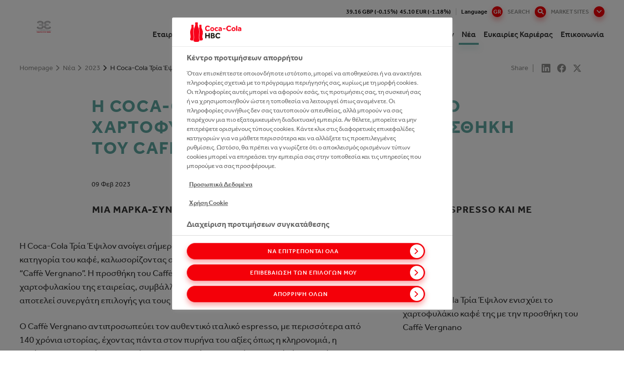

--- FILE ---
content_type: text/html;charset=utf-8
request_url: https://gr.coca-colahellenic.com/gr/media/nea/brands/2023/i-coca-cola-3e-enisxyei-to-hartofylakio-kafe-tis-me-tin-prosthiki-tou-cCaffe-vergnano
body_size: 19040
content:
<!DOCTYPE HTML>
<html xmlns="http://www.w3.org/1999/xhtml" lang="el-GR">
    
    <head>
        <meta charset="UTF-8"/>
        <title>Η Coca-Cola Τρία Έψιλον ενισχύει το χαρτοφυλάκιο καφέ της με την προσθήκη του Caffè Vergnano</title>
        
        <meta name="description" content="Μια μάρκα-συνώνυμη με την εμπειρία του αυθεντικού ιταλικού espresso και 
με ιστορία 140 χρόνων!"/>
        <meta name="template" content="article-page"/>
        
        
        
    <meta property="og:title" content="Η Coca-Cola Τρία Έψιλον ενισχύει το χαρτοφυλάκιο καφέ της με την προσθήκη του Caffè Vergnano"/>
    <meta property="og:site_name" content="CCH Greece"/>
    <meta property="og:url" content="https://gr.coca-colahellenic.com/gr/media/nea/brands/2023/i-coca-cola-3e-enisxyei-to-hartofylakio-kafe-tis-me-tin-prosthiki-tou-cCaffe-vergnano"/>
    <meta property="og:description" content="Μια μάρκα-συνώνυμη με την εμπειρία του αυθεντικού ιταλικού espresso και 
με ιστορία 140 χρόνων!"/>
    <meta property="og:image" content="https://gr.coca-colahellenic.com/content/dam/cch/gr/images/news/2023/brands/Caff%C3%A8%20Vergnano_A%20Matter%20of%20taste.jpg"/>
    <meta property="og:locale" content="el-GR"/>

        
        <meta name="viewport" content="width=device-width, initial-scale=1"/>
<link rel="shortcut icon" type="image/x-icon" href="/etc.clientlibs/cch/corporate/components/structure/basepage/clientlibs/resources/images/favicon.svg"/>

<!-- GTM -->
<!-- <meta name="gtm-id" content="GTM-MGC7Z3B" data-sly-test="true"/> -->
<meta name="addevent-license" content="ahev7s8xbz3mdii3lmq4801"/>
<!-- extra-scripts -->


    <script src="https://cdn.userway.org/widget.js" data-account="hpfiRcEjFL"></script>        


    <!-- OneTrust Cookies Consent Notice start -->
    
            <!-- OneTrust Cookies Consent Notice start for gr.coca-colahellenic.com -->
            <script type="text/javascript" src="https://cdn.cookielaw.org/consent/f28ebb44-3d4f-4945-9abc-00dc000480a9/OtAutoBlock.js"></script>
            <script src="https://cdn.cookielaw.org/scripttemplates/otSDKStub.js" data-document-language="true" type="text/javascript" charset="UTF-8" data-domain-script="f28ebb44-3d4f-4945-9abc-00dc000480a9"></script>
            <script type="text/javascript">
                function OptanonWrapper() {function e() {
                    var e = document.getElementById("accept-recommended-btn-handler");
                    document.getElementsByClassName("ot-btn-container")[0].append(e), n.classList.add("ot-modal-open");
                    var t = document.getElementById("close-pc-btn-handler"),
                        c = document.getElementById("accept-recommended-btn-handler"),
                        s = document.getElementsByClassName("save-preference-btn-handler")[0],
                        r = document.getElementsByClassName("ot-pc-refuse-all-handler")[0],
                        o = document.getElementsByClassName("ot-fade-in")[0];
                    t.addEventListener("click", function(e) {
                        n.classList.remove("ot-modal-open")
                    }), c.addEventListener("click", function(e) {
                        n.classList.remove("ot-modal-open")
                    }), s.addEventListener("click", function(e) {
                        n.classList.remove("ot-modal-open")
                    }), r.addEventListener("click", function(e) {
                        n.classList.remove("ot-modal-open")
                    }), o.addEventListener("click", function(e) {
                        t.click(), n.classList.remove("ot-modal-open")
                    })
                }
                var n = document.documentElement;
                if (0 == Optanon.IsAlertBoxClosed()) Optanon.ToggleInfoDisplay(), e(); 
                var accept = document.getElementById('accept-recommended-btn-handler');
                var buttons = document.getElementsByClassName('ot-btn-container')[0];
                buttons.appendChild(accept);
                }
            </script>
            <!-- OneTrust Cookies Consent Notice end for gr.coca-colahellenic.com -->
        
       <!-- Facebook Pixel Code -->
        <script>
        !function(f,b,e,v,n,t,s)
        {if(f.fbq)return;n=f.fbq=function(){n.callMethod?
        n.callMethod.apply(n,arguments):n.queue.push(arguments)};
        if(!f._fbq)f._fbq=n;n.push=n;n.loaded=!0;n.version='2.0';
        n.queue=[];t=b.createElement(e);t.async=!0;
        t.src=v;s=b.getElementsByTagName(e)[0];
        s.parentNode.insertBefore(t,s)}(window, document,'script',
        'https://connect.facebook.net/en_US/fbevents.js');
        fbq('init', '980774709325010');
        fbq('track', 'PageView');
        </script>
        <noscript><img height="1" width="1" style="display:none" src="https://www.facebook.com/tr?id=980774709325010&ev=PageView&noscript=1"/></noscript>
        <!-- End Facebook Pixel Code -->
    

    <!-- OneTrust Cookies Consent Notice end -->
    


        


        


    <meta name="gtm-id0" content="GTM-WXXVRK4"/>

    <meta name="gtm-dl" content="dataLayer"/>
    
    
<script type="text/javascript" src="/etc.clientlibs/blacksunplc-aem-commons/clientlibs/blacksunplc/blacksunplc.min.64f95dc4ce817bbcd01f5a268352f99d.js" defer></script>
<script type="text/javascript" src="/etc.clientlibs/clientlibs/granite/jquery.min.3e24d4d067ac58228b5004abb50344ef.js" defer></script>
<script type="text/javascript" src="/etc.clientlibs/blacksunplc-aem-commons/clientlibs/blacksunplc/gtm.min.52131ad52c15dec9c209f0e3ae9c86e6.js" defer></script>




        
        
    <link rel="canonical" hreflang="el-GR" href="https://gr.coca-colahellenic.com/gr/media/nea/brands/2023/i-coca-cola-3e-enisxyei-to-hartofylakio-kafe-tis-me-tin-prosthiki-tou-cCaffe-vergnano"/>

        
	<link rel="alternate" hreflang="gr-gr" href="https://gr.coca-colahellenic.com/gr/media/nea/brands/2023/i-coca-cola-3e-enisxyei-to-hartofylakio-kafe-tis-me-tin-prosthiki-tou-cCaffe-vergnano"/>


        
        


        
    
    

    

    
    
    
<link rel="stylesheet" href="/etc.clientlibs/core/wcm/components/accordion/v1/accordion/clientlibs/site.min.44a1783be8e88dc73188908af6c38c01.css" type="text/css">
<link rel="stylesheet" href="/etc.clientlibs/core/wcm/components/tabs/v1/tabs/clientlibs/site.min.d54c23ba76bd8648119795790ae83779.css" type="text/css">
<link rel="stylesheet" href="/etc.clientlibs/core/wcm/components/carousel/v1/carousel/clientlibs/site.min.59c0d61dcf5eacb237a83816c6996ebd.css" type="text/css">
<link rel="stylesheet" href="/etc.clientlibs/core/wcm/components/image/v2/image/clientlibs/site.min.b104a4a85c21511ada13e2c6e7552d37.css" type="text/css">
<link rel="stylesheet" href="/etc.clientlibs/core/wcm/components/breadcrumb/v2/breadcrumb/clientlibs/site.min.1f6309c5b560f598957e2961529a7c8a.css" type="text/css">
<link rel="stylesheet" href="/etc.clientlibs/cch/corporate/components/structure/basepage/clientlibs/vendors.min.441cfe068a825cfe837c8eb3a23cfec7.css" type="text/css">
<link rel="stylesheet" href="/etc.clientlibs/cch/corporate/components/structure/basepage/clientlibs.min.74d3036a83b778eb888b3688d5298e29.css" type="text/css">
<link rel="stylesheet" href="/etc.clientlibs/cch/corporate/components/structure/clientlibs/articlepage.min.4a7b7e5ea237bc2800e1709e59d080cc.css" type="text/css">
<link rel="stylesheet" href="/etc.clientlibs/cch/corporate/components/content/video/clientlibs.min.73cee2cf52a53d958c93a669cdf6a3b1.css" type="text/css">
<link rel="stylesheet" href="/etc.clientlibs/cch/corporate/components/content/tile/clientlibs.min.7e32c2742d1163202f279368785e31d9.css" type="text/css">
<link rel="stylesheet" href="/etc.clientlibs/cch/corporate/components/content/teaser/clientlibs.min.ecc70540dc54f713a0f45d8a0e32aa9a.css" type="text/css">
<link rel="stylesheet" href="/etc.clientlibs/cch/corporate/components/content/subbrandlist/clientlibs.min.3b44f6fafbc0abeb3d83a6be00cffdb2.css" type="text/css">
<link rel="stylesheet" href="/etc.clientlibs/cch/corporate/components/content/social-share/clientlibs.min.86338aeac2d1196ca9917df75608b80c.css" type="text/css">
<link rel="stylesheet" href="/etc.clientlibs/cch/corporate/components/content/quote/clientlibs.min.fd6c64b11d979c8ae3b318106c8879a1.css" type="text/css">
<link rel="stylesheet" href="/etc.clientlibs/cch/corporate/components/content/productteaserlist/clientlibs.min.821674ef885e3399a6be1dd0cefb41ec.css" type="text/css">
<link rel="stylesheet" href="/etc.clientlibs/cch/corporate/components/content/productteaser/clientlibs.min.744046158a5304bce10401e597bd2562.css" type="text/css">
<link rel="stylesheet" href="/etc.clientlibs/cch/corporate/components/content/productlist/clientlibs.min.8ef0340b7b1edb463ed4ac0852557502.css" type="text/css">
<link rel="stylesheet" href="/etc.clientlibs/cch/corporate/components/content/product/clientlibs.min.ac2c015f91e2b56dfaaa79f68a81d887.css" type="text/css">
<link rel="stylesheet" href="/etc.clientlibs/cch/corporate/components/content/our247portfolioteaser/clientlibs.min.6c89797aadd87163a742faf218b35067.css" type="text/css">
<link rel="stylesheet" href="/etc.clientlibs/cch/corporate/components/content/our247portfolio/clientlibs.min.0854e90b8095296c45047b371d6e7f3e.css" type="text/css">
<link rel="stylesheet" href="/etc.clientlibs/cch/corporate/components/content/newsemailalertsform/clientlibs.min.9b4aed5d29a52d47b71106212408e6f2.css" type="text/css">
<link rel="stylesheet" href="/etc.clientlibs/cch/corporate/components/content/newsedition/clientlibs.min.0d80837df62e25288fa599678995ff73.css" type="text/css">
<link rel="stylesheet" href="/etc.clientlibs/cch/corporate/components/content/newsalertsform/clientlibs.min.9fdadb56b10858484ecb57622a2d0cc6.css" type="text/css">
<link rel="stylesheet" href="/etc.clientlibs/cch/corporate/components/content/microsite/supportbutton/clientlibs.min.5b4a950150c67a2babce53f6dd92e965.css" type="text/css">
<link rel="stylesheet" href="/etc.clientlibs/cch/corporate/components/content/microsite/loginform/clientlibs.min.d41d8cd98f00b204e9800998ecf8427e.css" type="text/css">
<link rel="stylesheet" href="/etc.clientlibs/cch/corporate/components/content/microsite/likebutton/clientlibs.min.735efa40708655420f383e9216aafb84.css" type="text/css">
<link rel="stylesheet" href="/etc.clientlibs/cch/corporate/components/content/mediagalleryteaser/clientlibs.min.2a32c381d95156b3e1ed6942748eaabc.css" type="text/css">
<link rel="stylesheet" href="/etc.clientlibs/cch/corporate/components/content/keystats/clientlibs.min.fb0b1127671e91b64535cad2c2e16569.css" type="text/css">
<link rel="stylesheet" href="/etc.clientlibs/cch/corporate/components/content/keybrandcarousel/clientlibs.min.c80af0b5fd9e8fe119c9abdd5766243d.css" type="text/css">
<link rel="stylesheet" href="/etc.clientlibs/cch/corporate/components/content/jobsearch/clientlibs.min.583a43695675159a68234a4749686b50.css" type="text/css">
<link rel="stylesheet" href="/etc.clientlibs/cch/corporate/components/content/image/clientlibs.min.6dc25e49e9f055048ef23b590aba42cb.css" type="text/css">
<link rel="stylesheet" href="/etc.clientlibs/cch/corporate/components/content/historytabitem/clientlibs.min.fd514434acae66126f200f794e1b96f6.css" type="text/css">
<link rel="stylesheet" href="/etc.clientlibs/cch/corporate/components/content/herobanner/clientlibs.min.95397b433535c8c457f694b39985b2a8.css" type="text/css">
<link rel="stylesheet" href="/etc.clientlibs/cch/corporate/components/content/form-container/clientlibs.min.e3c36b782d073e4dfc10f1a336fda6f4.css" type="text/css">
<link rel="stylesheet" href="/etc.clientlibs/cch/corporate/components/content/followus/clientlibs.min.b11a429007f87d19fe8b64d6df3efe08.css" type="text/css">
<link rel="stylesheet" href="/etc.clientlibs/cch/corporate/components/content/ctabannerhorizontal/clientlibs.min.a1f076d453d487546bdebfedc7669af3.css" type="text/css">
<link rel="stylesheet" href="/etc.clientlibs/cch/corporate/components/content/ctabanner/clientlibs.min.8ae20a2b8cb1e2cbe0f2298c0f81dcbc.css" type="text/css">
<link rel="stylesheet" href="/etc.clientlibs/cch/corporate/components/content/contactcard/clientlibs.min.4f0794e7916726b24d92c782251516a4.css" type="text/css">
<link rel="stylesheet" href="/etc.clientlibs/cch/corporate/components/content/carousel/clientlibs.min.6da8988cef98b9c1d207a2e5be7bcbd7.css" type="text/css">
<link rel="stylesheet" href="/etc.clientlibs/cch/corporate/components/content/brightcovepopupteaser/clientlibs.min.0e18cf17731d4b734290917014b6f0fd.css" type="text/css">
<link rel="stylesheet" href="/etc.clientlibs/cch/corporate/components/content/articlefilterpane/clientlibs.min.61869b294fd8c2fb9da0ace39e6c2d0f.css" type="text/css">
<link rel="stylesheet" href="/etc.clientlibs/cch/corporate/components/content/annualreport/clientlibs.min.2c087dd49b9c5736c8c60d5fd39055e0.css" type="text/css">



    

        
    
<script>(window.BOOMR_mq=window.BOOMR_mq||[]).push(["addVar",{"rua.upush":"false","rua.cpush":"false","rua.upre":"false","rua.cpre":"false","rua.uprl":"false","rua.cprl":"false","rua.cprf":"false","rua.trans":"","rua.cook":"false","rua.ims":"false","rua.ufprl":"false","rua.cfprl":"false","rua.isuxp":"false","rua.texp":"norulematch","rua.ceh":"false","rua.ueh":"false","rua.ieh.st":"0"}]);</script>
                              <script>!function(e){var n="https://s.go-mpulse.net/boomerang/";if("False"=="True")e.BOOMR_config=e.BOOMR_config||{},e.BOOMR_config.PageParams=e.BOOMR_config.PageParams||{},e.BOOMR_config.PageParams.pci=!0,n="https://s2.go-mpulse.net/boomerang/";if(window.BOOMR_API_key="HG4DC-RWR7C-WYE25-DTXQK-P95TG",function(){function e(){if(!o){var e=document.createElement("script");e.id="boomr-scr-as",e.src=window.BOOMR.url,e.async=!0,i.parentNode.appendChild(e),o=!0}}function t(e){o=!0;var n,t,a,r,d=document,O=window;if(window.BOOMR.snippetMethod=e?"if":"i",t=function(e,n){var t=d.createElement("script");t.id=n||"boomr-if-as",t.src=window.BOOMR.url,BOOMR_lstart=(new Date).getTime(),e=e||d.body,e.appendChild(t)},!window.addEventListener&&window.attachEvent&&navigator.userAgent.match(/MSIE [67]\./))return window.BOOMR.snippetMethod="s",void t(i.parentNode,"boomr-async");a=document.createElement("IFRAME"),a.src="about:blank",a.title="",a.role="presentation",a.loading="eager",r=(a.frameElement||a).style,r.width=0,r.height=0,r.border=0,r.display="none",i.parentNode.appendChild(a);try{O=a.contentWindow,d=O.document.open()}catch(_){n=document.domain,a.src="javascript:var d=document.open();d.domain='"+n+"';void(0);",O=a.contentWindow,d=O.document.open()}if(n)d._boomrl=function(){this.domain=n,t()},d.write("<bo"+"dy onload='document._boomrl();'>");else if(O._boomrl=function(){t()},O.addEventListener)O.addEventListener("load",O._boomrl,!1);else if(O.attachEvent)O.attachEvent("onload",O._boomrl);d.close()}function a(e){window.BOOMR_onload=e&&e.timeStamp||(new Date).getTime()}if(!window.BOOMR||!window.BOOMR.version&&!window.BOOMR.snippetExecuted){window.BOOMR=window.BOOMR||{},window.BOOMR.snippetStart=(new Date).getTime(),window.BOOMR.snippetExecuted=!0,window.BOOMR.snippetVersion=12,window.BOOMR.url=n+"HG4DC-RWR7C-WYE25-DTXQK-P95TG";var i=document.currentScript||document.getElementsByTagName("script")[0],o=!1,r=document.createElement("link");if(r.relList&&"function"==typeof r.relList.supports&&r.relList.supports("preload")&&"as"in r)window.BOOMR.snippetMethod="p",r.href=window.BOOMR.url,r.rel="preload",r.as="script",r.addEventListener("load",e),r.addEventListener("error",function(){t(!0)}),setTimeout(function(){if(!o)t(!0)},3e3),BOOMR_lstart=(new Date).getTime(),i.parentNode.appendChild(r);else t(!1);if(window.addEventListener)window.addEventListener("load",a,!1);else if(window.attachEvent)window.attachEvent("onload",a)}}(),"".length>0)if(e&&"performance"in e&&e.performance&&"function"==typeof e.performance.setResourceTimingBufferSize)e.performance.setResourceTimingBufferSize();!function(){if(BOOMR=e.BOOMR||{},BOOMR.plugins=BOOMR.plugins||{},!BOOMR.plugins.AK){var n=""=="true"?1:0,t="",a="cj2br2yxgzgjs2ll2yea-f-94e5e5ebf-clientnsv4-s.akamaihd.net",i="false"=="true"?2:1,o={"ak.v":"39","ak.cp":"1746281","ak.ai":parseInt("1133624",10),"ak.ol":"0","ak.cr":9,"ak.ipv":4,"ak.proto":"h2","ak.rid":"2c98d790","ak.r":42951,"ak.a2":n,"ak.m":"dsca","ak.n":"essl","ak.bpcip":"18.116.24.0","ak.cport":54482,"ak.gh":"23.59.176.204","ak.quicv":"","ak.tlsv":"tls1.3","ak.0rtt":"","ak.0rtt.ed":"","ak.csrc":"-","ak.acc":"","ak.t":"1768674824","ak.ak":"hOBiQwZUYzCg5VSAfCLimQ==CGrZS4Hx5wzlP+uDJcSFFrEESZTmDiIcwdTyutliXvAXm2QzNwO2FEdzhOv2to6dMFDJeJAJWFiYHp/8BQuehaLVu2FcTi+kdUY6/U5VfTDLCsHVpgehcoeSgKq12ewjAboKRaG0wqeIVza2Ou7vJZNkgejKi2MNWp8FT4wQ51zFoGNiHhnj01aWa3TtoUENT6z9bvGy+my6vl7x0jGRnvRv42mywvZHaWriKFa0vChVJVuNs4L3LLwhHXiYG3y1q92KNeKO507AEQ+JosSdUn/vEn728zrw9nirqcCsAiSQkKBc52LTAlhZZMKW1ii7nusx+CD8Hzdya+4Rna7sSgkRCvwNYa90/Z7Sob3GivqvQ7Z0oRzWGCa42gOHg/dg1CfDrM3BIonVP4RdjBx5dnW01bKCEHNQ+/dFNEZ8fJE=","ak.pv":"9","ak.dpoabenc":"","ak.tf":i};if(""!==t)o["ak.ruds"]=t;var r={i:!1,av:function(n){var t="http.initiator";if(n&&(!n[t]||"spa_hard"===n[t]))o["ak.feo"]=void 0!==e.aFeoApplied?1:0,BOOMR.addVar(o)},rv:function(){var e=["ak.bpcip","ak.cport","ak.cr","ak.csrc","ak.gh","ak.ipv","ak.m","ak.n","ak.ol","ak.proto","ak.quicv","ak.tlsv","ak.0rtt","ak.0rtt.ed","ak.r","ak.acc","ak.t","ak.tf"];BOOMR.removeVar(e)}};BOOMR.plugins.AK={akVars:o,akDNSPreFetchDomain:a,init:function(){if(!r.i){var e=BOOMR.subscribe;e("before_beacon",r.av,null,null),e("onbeacon",r.rv,null,null),r.i=!0}return this},is_complete:function(){return!0}}}}()}(window);</script></head>

    

    <body class="basepage page basicpage articlepage publish-mode    ">
        
        
    <noscript><iframe src="https://www.googletagmanager.com/ns.html?id=GTM-WXXVRK4" height="0" width="0" style="display:none;visibility:hidden"></iframe></noscript>


        <!-- GTM noscript-->
<!-- <noscript><iframe src="//www.googletagmanager.com/ns.html?id=GTM-MGC7Z3B" height="0" width="0" style="display:none;visibility:hidden"></iframe></noscript> -->
        <div class="experiencefragment_header experiencefragment"><div id="experiencefragment-fadff5584c" class="cmp-experiencefragment cmp-experiencefragment--header"><header class="xf-content-height">
    


<div class="aem-Grid aem-Grid--12 aem-Grid--default--12 ">
    
    <div class="responsivegrid aem-GridColumn aem-GridColumn--default--12">


<div class="aem-Grid aem-Grid--12 aem-Grid--default--12 ">
    
    <div class="xfheader aem-GridColumn aem-GridColumn--default--12"><header class="site-header " data-page="/content/cch/gr/gr/media/nea/brands/2023/i-coca-cola-3e-enisxyei-to-hartofylakio-kafe-tis-me-tin-prosthiki-tou-cCaffe-vergnano/jcr:content">
    
    <div class="site-header__gap"></div>
    <div class="site-header__row">
        <div class="header-info">
            <div class="cch-container">
                <ul>
                    <li class="share-price" data-path="/content/cch/gr/gr/media/nea/brands/2023/i-coca-cola-3e-enisxyei-to-hartofylakio-kafe-tis-me-tin-prosthiki-tou-cCaffe-vergnano/jcr:content">
                        <span class="gbx"></span>&nbsp;&nbsp;
                        <span class="eur"></span>
                    </li>
                    
                    
                    <li class="nav-language">
                        <span>Language
                            <button class="btn-language"><span>gr</span></button>
                        </span>
                        <ul class="dropdown-language">
                            <li>
                                <a href="/en">en</a></li>
                        
                            
                        </ul>
                    </li>
                    <li>
                        <div class="header-searchbar--desktop">
                            <form action="/gr/search">
                                <input type="text" name="q" placeholder="Enter Search Terms"/>
                                <button type="button" class="btn-search">Search</button>
                                <button type="submit" class="btn-search--submit"></button>
                            </form>
                        </div>
                    </li>
                    
                    <li>
                        <button class="btn-markets--toggle btn-markets">
                            Market Sites
                        </button>
                    </li>
                    
                    
                </ul>
            </div>

            <div class="header-markets">
                <div class="cch-container">
                    <div class="markets-header">
                        <p>Site Selector</p>
                        <p class="markets-header__title">Current Site:
                            <span>Greece</span></p>
                        <button class="btn-markets--toggle btn-close">Close<i class="cch-icon-times"></i></button>
                    </div>
                    
                        
                        <div class="markets-body">
    <div class="markets-list">
        
        
            
                
<div class="markets-list__item">
    <div class="market-panel">
        <div class="market-panel__heading">
            <p class="market-panel__title">
                <button>
                    Group<i class="cch-icon-plus"></i>
                </button>
            </p>
        </div>

        <div class="market-panel__body">
            <ul>
                <li class="market-panel__body-tel">
                    <strong>Phone:</strong> +414 483 59 111</li>
                <li class="market-panel__body-email">
                    <strong>Email:</strong> <a href="mailto:webmaster@cchellenic.com">webmaster@cchellenic.com</a></li>
                <li class="market-panel__body-address">
                    <strong>Address:</strong> Coca-Cola HBC AG Turmstrasse 26 Zug 6300 Switzerland Zug 6300 Switzerland</li>
            </ul>

            <a href="https://www.coca-colahellenic.com" target="_blank" class="market-panel__body-link btn-link">View Site</a>
        </div>
    </div>
</div>

            
                
<div class="markets-list__item">
    <div class="market-panel">
        <div class="market-panel__heading">
            <p class="market-panel__title">
                <button>
                    Armenia<i class="cch-icon-plus"></i>
                </button>
            </p>
        </div>

        <div class="market-panel__body">
            <ul>
                <li class="market-panel__body-tel">
                    <strong>Phone:</strong> +374 105 41 028</li>
                <li class="market-panel__body-email">
                    <strong>Email:</strong> <a href="mailto:reception.am@cchellenic.com">reception.am@cchellenic.com</a></li>
                <li class="market-panel__body-address">
                    <strong>Address:</strong> Coca-Cola HBC Armenia, Tbilisyan Highway Lane, 8/3 Building Yerevan, 0052, Armenia</li>
            </ul>

            <a href="https://am.coca-colahellenic.com" target="_blank" class="market-panel__body-link btn-link">View Site</a>
        </div>
    </div>
</div>

            
                
<div class="markets-list__item">
    <div class="market-panel">
        <div class="market-panel__heading">
            <p class="market-panel__title">
                <button>
                    Austria<i class="cch-icon-plus"></i>
                </button>
            </p>
        </div>

        <div class="market-panel__body">
            <ul>
                <li class="market-panel__body-tel">
                    <strong>Phone:</strong> +431 610 60 0</li>
                <li class="market-panel__body-email">
                    <strong>Email:</strong> <a href="mailto:cocacolaksco@cchellenic.com">cocacolaksco@cchellenic.com</a></li>
                <li class="market-panel__body-address">
                    <strong>Address:</strong> Coca-Cola HBC Austria, Clemens-Holzmeister-Straße 6, Vienna, 1100, Austria</li>
            </ul>

            <a href="https://at.coca-colahellenic.com" target="_blank" class="market-panel__body-link btn-link">View Site</a>
        </div>
    </div>
</div>

            
                
<div class="markets-list__item">
    <div class="market-panel">
        <div class="market-panel__heading">
            <p class="market-panel__title">
                <button>
                    Belarus<i class="cch-icon-plus"></i>
                </button>
            </p>
        </div>

        <div class="market-panel__body">
            <ul>
                <li class="market-panel__body-tel">
                    <strong>Phone:</strong> +375 172 10 0210</li>
                
                <li class="market-panel__body-address">
                    <strong>Address:</strong> Coca-Cola Beverages Belorussiya FE, Kolyadichi, Minsk District, 223010, Belarus</li>
            </ul>

            <a href="https://by.coca-colahellenic.com" target="_blank" class="market-panel__body-link btn-link">View Site</a>
        </div>
    </div>
</div>

            
                
<div class="markets-list__item">
    <div class="market-panel">
        <div class="market-panel__heading">
            <p class="market-panel__title">
                <button>
                    Bosnia and Herzegovina<i class="cch-icon-plus"></i>
                </button>
            </p>
        </div>

        <div class="market-panel__body">
            <ul>
                <li class="market-panel__body-tel">
                    <strong>Phone:</strong> +387 332 84 100</li>
                <li class="market-panel__body-email">
                    <strong>Email:</strong> <a href="mailto:info.ba@cchellenic.com">info.ba@cchellenic.com</a></li>
                <li class="market-panel__body-address">
                    <strong>Address:</strong> Coca-Cola HBC B-H Sarajevo, Mostarsko raskrsce bb, Hadzici, 71240, Bosnia-Herzegovina</li>
            </ul>

            <a href="https://ba.coca-colahellenic.com" target="_blank" class="market-panel__body-link btn-link">View Site</a>
        </div>
    </div>
</div>

            
                
<div class="markets-list__item">
    <div class="market-panel">
        <div class="market-panel__heading">
            <p class="market-panel__title">
                <button>
                    Bulgaria<i class="cch-icon-plus"></i>
                </button>
            </p>
        </div>

        <div class="market-panel__body">
            <ul>
                <li class="market-panel__body-tel">
                    <strong>Phone:</strong> +359 2 92 14 600</li>
                
                <li class="market-panel__body-address">
                    <strong>Address:</strong> Coca-Cola HBC Bulgaria, Coca-Cola Business Center, 8 Racho Petkov Kazandzhiyata Str., Sofia, 1766, Bulgaria</li>
            </ul>

            <a href="https://bg.coca-colahellenic.com" target="_blank" class="market-panel__body-link btn-link">View Site</a>
        </div>
    </div>
</div>

            
                
<div class="markets-list__item">
    <div class="market-panel">
        <div class="market-panel__heading">
            <p class="market-panel__title">
                <button>
                    Croatia<i class="cch-icon-plus"></i>
                </button>
            </p>
        </div>

        <div class="market-panel__body">
            <ul>
                <li class="market-panel__body-tel">
                    <strong>Phone:</strong> +385 124 80 222</li>
                <li class="market-panel__body-email">
                    <strong>Email:</strong> <a href="mailto:info.hr@cchellenic.com">info.hr@cchellenic.com</a></li>
                <li class="market-panel__body-address">
                    <strong>Address:</strong> Coca-Cola HBC Croatia, Milana Sachsa 1, Zagreb, 1000, Croatia</li>
            </ul>

            <a href="https://hr.coca-colahellenic.com" target="_blank" class="market-panel__body-link btn-link">View Site</a>
        </div>
    </div>
</div>

            
                
<div class="markets-list__item">
    <div class="market-panel">
        <div class="market-panel__heading">
            <p class="market-panel__title">
                <button>
                    Cyprus<i class="cch-icon-plus"></i>
                </button>
            </p>
        </div>

        <div class="market-panel__body">
            <ul>
                <li class="market-panel__body-tel">
                    <strong>Phone:</strong> +357 228 85 000</li>
                <li class="market-panel__body-email">
                    <strong>Email:</strong> <a href="mailto:infocy@cchellenic.com">infocy@cchellenic.com</a></li>
                <li class="market-panel__body-address">
                    <strong>Address:</strong> Coca-Cola HBC Cyprus, 66 Kyriacos Matsis Ave., Nicosia, 2409 Engomi, Cyprus</li>
            </ul>

            <a href="https://cy.coca-colahellenic.com" target="_blank" class="market-panel__body-link btn-link">View Site</a>
        </div>
    </div>
</div>

            
                
<div class="markets-list__item">
    <div class="market-panel">
        <div class="market-panel__heading">
            <p class="market-panel__title">
                <button>
                    Czech Republic and Slovakia<i class="cch-icon-plus"></i>
                </button>
            </p>
        </div>

        <div class="market-panel__body">
            <ul>
                <li class="market-panel__body-tel">
                    <strong>Phone:</strong> +420 283 01 5111</li>
                <li class="market-panel__body-email">
                    <strong>Email:</strong> <a href="mailto:vnejsi-vztahy.cz@cchellenic.com">vnejsi-vztahy.cz@cchellenic.com</a></li>
                <li class="market-panel__body-address">
                    <strong>Address:</strong> Coca-Cola HBC Czech Republic, Ceskobrodska 132 9, Praha, 198 21, Czech Republic</li>
            </ul>

            <a href="https://cz.coca-colahellenic.com" target="_blank" class="market-panel__body-link btn-link">View Site</a>
        </div>
    </div>
</div>

            
                
<div class="markets-list__item">
    <div class="market-panel">
        <div class="market-panel__heading">
            <p class="market-panel__title">
                <button>
                    Egypt<i class="cch-icon-plus"></i>
                </button>
            </p>
        </div>

        <div class="market-panel__body">
            <ul>
                <li class="market-panel__body-tel">
                    <strong>Phone:</strong> +0224047111</li>
                <li class="market-panel__body-email">
                    <strong>Email:</strong> <a href="mailto:egypt@cchellenic.com">egypt@cchellenic.com</a></li>
                <li class="market-panel__body-address">
                    <strong>Address:</strong> 6th District, industrial zone, Nasr city, Cairo, Egypt</li>
            </ul>

            <a href="https://eg.coca-colahellenic.com/en" target="_blank" class="market-panel__body-link btn-link">View Site</a>
        </div>
    </div>
</div>

            
                
<div class="markets-list__item">
    <div class="market-panel">
        <div class="market-panel__heading">
            <p class="market-panel__title">
                <button>
                    Estonia<i class="cch-icon-plus"></i>
                </button>
            </p>
        </div>

        <div class="market-panel__body">
            <ul>
                <li class="market-panel__body-tel">
                    <strong>Phone:</strong> +372 650 31 00</li>
                
                <li class="market-panel__body-address">
                    <strong>Address:</strong> Coca-Cola HBC Estonia, A.H. Tammsaare tee 92, Tallinn 13423, Estonia</li>
            </ul>

            <a href="https://poland-baltics.coca-colahellenic.com/et" target="_blank" class="market-panel__body-link btn-link">View Site</a>
        </div>
    </div>
</div>

            
                
<div class="markets-list__item">
    <div class="market-panel">
        <div class="market-panel__heading">
            <p class="market-panel__title">
                <button>
                    Greece<i class="cch-icon-plus"></i>
                </button>
            </p>
        </div>

        <div class="market-panel__body">
            <ul>
                <li class="market-panel__body-tel">
                    <strong>Phone:</strong> +302 106 38 1700</li>
                <li class="market-panel__body-email">
                    <strong>Email:</strong> <a href="mailto:infoline@cchellenic.com">infoline@cchellenic.com</a></li>
                <li class="market-panel__body-address">
                    <strong>Address:</strong> Coca-Cola HBC Greece, 60 Kifissias ave, Athens, 151 25 Maroussi, Greece</li>
            </ul>

            <a href="https://gr.coca-colahellenic.com" target="_blank" class="market-panel__body-link btn-link">View Site</a>
        </div>
    </div>
</div>

            
                
<div class="markets-list__item">
    <div class="market-panel">
        <div class="market-panel__heading">
            <p class="market-panel__title">
                <button>
                    Hungary<i class="cch-icon-plus"></i>
                </button>
            </p>
        </div>

        <div class="market-panel__body">
            <ul>
                <li class="market-panel__body-tel">
                    <strong>Phone:</strong> +36 24 500 500</li>
                
                <li class="market-panel__body-address">
                    <strong>Address:</strong> Coca-Cola HBC Hungary, Nemedi ut 104, Dunaharaszti, H-2330, Hungary</li>
            </ul>

            <a href="https://hu.coca-colahellenic.com/hu" target="_blank" class="market-panel__body-link btn-link">View Site</a>
        </div>
    </div>
</div>

            
                
<div class="markets-list__item">
    <div class="market-panel">
        <div class="market-panel__heading">
            <p class="market-panel__title">
                <button>
                    Ireland and Northern Ireland<i class="cch-icon-plus"></i>
                </button>
            </p>
        </div>

        <div class="market-panel__body">
            <ul>
                <li class="market-panel__body-tel">
                    <strong>Phone:</strong> +353 188 07 100</li>
                <li class="market-panel__body-email">
                    <strong>Email:</strong> <a href="mailto:ioi.communications@cchellenic.com">ioi.communications@cchellenic.com</a></li>
                <li class="market-panel__body-address">
                    <strong>Address:</strong> Coca-Cola HBC Ireland, Huntstown Business Park, Cappagh Road, Ballycoolin, Dublin 11, Ireland</li>
            </ul>

            <a href="https://ie.coca-colahellenic.com" target="_blank" class="market-panel__body-link btn-link">View Site</a>
        </div>
    </div>
</div>

            
                
<div class="markets-list__item">
    <div class="market-panel">
        <div class="market-panel__heading">
            <p class="market-panel__title">
                <button>
                    Italy<i class="cch-icon-plus"></i>
                </button>
            </p>
        </div>

        <div class="market-panel__body">
            <ul>
                <li class="market-panel__body-tel">
                    <strong>Phone:</strong> +390 227 07 71</li>
                <li class="market-panel__body-email">
                    <strong>Email:</strong> <a href="mailto:relazioni.esterne@cchellenic.com">relazioni.esterne@cchellenic.com</a></li>
                <li class="market-panel__body-address">
                    <strong>Address:</strong> Coca-Cola HBC Italia, Piazza Indro Montanelli, 30, Sesto San Giovanni Milano, 20099, Italy</li>
            </ul>

            <a href="https://it.coca-colahellenic.com" target="_blank" class="market-panel__body-link btn-link">View Site</a>
        </div>
    </div>
</div>

            
                
<div class="markets-list__item">
    <div class="market-panel">
        <div class="market-panel__heading">
            <p class="market-panel__title">
                <button>
                    Kosovo<i class="cch-icon-plus"></i>
                </button>
            </p>
        </div>

        <div class="market-panel__body">
            <ul>
                <li class="market-panel__body-tel">
                    <strong>Phone:</strong> +383 38 540 690</li>
                
                <li class="market-panel__body-address">
                    <strong>Address:</strong> Km 5 ,rr. Prishtine- Shkup, Prishtine, 10000, Kosovo</li>
            </ul>

            <a href="https://coca-colahellenickosovo.com" target="_blank" class="market-panel__body-link btn-link">View Site</a>
        </div>
    </div>
</div>

            
                
<div class="markets-list__item">
    <div class="market-panel">
        <div class="market-panel__heading">
            <p class="market-panel__title">
                <button>
                    Latvia<i class="cch-icon-plus"></i>
                </button>
            </p>
        </div>

        <div class="market-panel__body">
            <ul>
                <li class="market-panel__body-tel">
                    <strong>Phone:</strong> +371 671 09 999</li>
                <li class="market-panel__body-email">
                    <strong>Email:</strong> <a href="mailto:dzerieni.pasutijumi@cchellenic.com">dzerieni.pasutijumi@cchellenic.com</a></li>
                <li class="market-panel__body-address">
                    <strong>Address:</strong> Coca-Cola HBC Latvia, Ulbrokas str. 40, Riga, 1021 Latvia</li>
            </ul>

            <a href="https://poland-baltics.coca-colahellenic.com/lv" target="_blank" class="market-panel__body-link btn-link">View Site</a>
        </div>
    </div>
</div>

            
                
<div class="markets-list__item">
    <div class="market-panel">
        <div class="market-panel__heading">
            <p class="market-panel__title">
                <button>
                    Lithuania<i class="cch-icon-plus"></i>
                </button>
            </p>
        </div>

        <div class="market-panel__body">
            <ul>
                <li class="market-panel__body-tel">
                    <strong>Phone:</strong> +370 5219 9104</li>
                
                <li class="market-panel__body-address">
                    <strong>Address:</strong> Coca-Cola HBC Lithuania, Spaudos str. 6-1, Vilnius, LT- 05132, Lithuania</li>
            </ul>

            <a href="https://poland-baltics.coca-colahellenic.com/lt" target="_blank" class="market-panel__body-link btn-link">View Site</a>
        </div>
    </div>
</div>

            
                
<div class="markets-list__item">
    <div class="market-panel">
        <div class="market-panel__heading">
            <p class="market-panel__title">
                <button>
                    Nigeria<i class="cch-icon-plus"></i>
                </button>
            </p>
        </div>

        <div class="market-panel__body">
            <ul>
                <li class="market-panel__body-tel">
                    <strong>Phone:</strong> +234 127 06 670</li>
                <li class="market-panel__body-email">
                    <strong>Email:</strong> <a href="mailto:info.nbc@cchellenic.com">info.nbc@cchellenic.com</a></li>
                <li class="market-panel__body-address">
                    <strong>Address:</strong> Nigerian Bottling Company, Leventis Building, 3rd floor, Iddo House, Iddo PO Box 159, Lagos Nigeria</li>
            </ul>

            <a href="https://ng.coca-colahellenic.com" target="_blank" class="market-panel__body-link btn-link">View Site</a>
        </div>
    </div>
</div>

            
                
<div class="markets-list__item">
    <div class="market-panel">
        <div class="market-panel__heading">
            <p class="market-panel__title">
                <button>
                    North Macedonia<i class="cch-icon-plus"></i>
                </button>
            </p>
        </div>

        <div class="market-panel__body">
            <ul>
                <li class="market-panel__body-tel">
                    <strong>Phone:</strong> +389 226 11 314</li>
                <li class="market-panel__body-email">
                    <strong>Email:</strong> <a href="mailto:pivara.skopje@pivaraskopje.com.mk">pivara.skopje@pivaraskopje.com.mk</a></li>
                <li class="market-panel__body-address">
                    <strong>Address:</strong> Pivara Skopje, Str. 808, No. 12, Skopje, 1000, Republic of North Macedonia</li>
            </ul>

            <a href="https://polnacasa.mk/" target="_blank" class="market-panel__body-link btn-link">View Site</a>
        </div>
    </div>
</div>

            
                
<div class="markets-list__item">
    <div class="market-panel">
        <div class="market-panel__heading">
            <p class="market-panel__title">
                <button>
                    Poland<i class="cch-icon-plus"></i>
                </button>
            </p>
        </div>

        <div class="market-panel__body">
            <ul>
                <li class="market-panel__body-tel">
                    <strong>Phone:</strong> +482 251 95 100 / 101</li>
                <li class="market-panel__body-email">
                    <strong>Email:</strong> <a href="mailto:infopl@cchellenic.com">infopl@cchellenic.com</a></li>
                <li class="market-panel__body-address">
                    <strong>Address:</strong> Coca Cola HBC Poland, ul. Żwirki i Wigury 16, Warsaw 02-092, Poland</li>
            </ul>

            <a href="https://poland-baltics.coca-colahellenic.com/pl" target="_blank" class="market-panel__body-link btn-link">View Site</a>
        </div>
    </div>
</div>

            
                
<div class="markets-list__item">
    <div class="market-panel">
        <div class="market-panel__heading">
            <p class="market-panel__title">
                <button>
                    Romania<i class="cch-icon-plus"></i>
                </button>
            </p>
        </div>

        <div class="market-panel__body">
            <ul>
                <li class="market-panel__body-tel">
                    <strong>Phone:</strong> +402 120 21 400</li>
                <li class="market-panel__body-email">
                    <strong>Email:</strong> <a href="mailto:relatiiclienti@cchellenic.com">relatiiclienti@cchellenic.com</a></li>
                <li class="market-panel__body-address">
                    <strong>Address:</strong> Coca-Cola HBC Romania, Global City Business Park, Building 2, 10, Bucuresti Nord Str., Voluntari, Ilfov, 077190 Romania</li>
            </ul>

            <a href="https://ro.coca-colahellenic.com" target="_blank" class="market-panel__body-link btn-link">View Site</a>
        </div>
    </div>
</div>

            
                
<div class="markets-list__item">
    <div class="market-panel">
        <div class="market-panel__heading">
            <p class="market-panel__title">
                <button>
                    Serbia and Montenegro<i class="cch-icon-plus"></i>
                </button>
            </p>
        </div>

        <div class="market-panel__body">
            <ul>
                <li class="market-panel__body-tel">
                    <strong>Phone:</strong> +381 11 30 73 100</li>
                <li class="market-panel__body-email">
                    <strong>Email:</strong> <a href="mailto:pr.rs@cchellenic.com">pr.rs@cchellenic.com</a></li>
                <li class="market-panel__body-address">
                    <strong>Address:</strong> Coca-Cola HBC Serbia, 14-16, Batajnicki Drum str., Zemun, 11080, Serbia</li>
            </ul>

            <a href="https://rs.coca-colahellenic.com" target="_blank" class="market-panel__body-link btn-link">View Site</a>
        </div>
    </div>
</div>

            
                
<div class="markets-list__item">
    <div class="market-panel">
        <div class="market-panel__heading">
            <p class="market-panel__title">
                <button>
                    Slovenia<i class="cch-icon-plus"></i>
                </button>
            </p>
        </div>

        <div class="market-panel__body">
            <ul>
                <li class="market-panel__body-tel">
                    <strong>Phone:</strong> +386 158 90 400</li>
                <li class="market-panel__body-email">
                    <strong>Email:</strong> <a href="mailto:infoslo@cchellenic.com">infoslo@cchellenic.com</a></li>
                <li class="market-panel__body-address">
                    <strong>Address:</strong> Brnčičeva ulica 41g, 1231 Ljubljana-Črnuče</li>
            </ul>

            <a href="https://si.coca-colahellenic.com" target="_blank" class="market-panel__body-link btn-link">View Site</a>
        </div>
    </div>
</div>

            
                
<div class="markets-list__item">
    <div class="market-panel">
        <div class="market-panel__heading">
            <p class="market-panel__title">
                <button>
                    Switzerland<i class="cch-icon-plus"></i>
                </button>
            </p>
        </div>

        <div class="market-panel__body">
            <ul>
                <li class="market-panel__body-tel">
                    <strong>Phone:</strong> +41 (0) 44 835 91 11</li>
                <li class="market-panel__body-email">
                    <strong>Email:</strong> <a href="mailto:coca.cola@cchellenic.com">coca.cola@cchellenic.com</a></li>
                <li class="market-panel__body-address">
                    <strong>Address:</strong> Coca-Cola HBC Switzerland, Thurgauerstrasse 134, 8152 Opfikon, Switzerland</li>
            </ul>

            <a href="https://ch.coca-colahellenic.com" target="_blank" class="market-panel__body-link btn-link">View Site</a>
        </div>
    </div>
</div>

            
                
<div class="markets-list__item">
    <div class="market-panel">
        <div class="market-panel__heading">
            <p class="market-panel__title">
                <button>
                    Ukraine and Moldova<i class="cch-icon-plus"></i>
                </button>
            </p>
        </div>

        <div class="market-panel__body">
            <ul>
                <li class="market-panel__body-tel">
                    <strong>Phone:</strong> +380 444 90 0707</li>
                <li class="market-panel__body-email">
                    <strong>Email:</strong> <a href="mailto:ccbu@cchellenic.com">ccbu@cchellenic.com</a></li>
                <li class="market-panel__body-address">
                    <strong>Address:</strong> Coca-Cola Beverages Ukraine, 51st km of St. Petersburg, Highway Velyka Dymerka, Kyiv, 07 400, Ukraine</li>
            </ul>

            <a href="https://ua.coca-colahellenic.com" target="_blank" class="market-panel__body-link btn-link">View Site</a>
        </div>
    </div>
</div>

            
        
    </div>
</div>
                    
                </div>
            </div>

        </div>
        <div class="header-main">
            <div class="cch-container">

                <div class="header-left">
                    <a href="/" class="header-logo">
                        <img src="/content/dam/cch/gr/images/navigation-menu/283x83_Logo_Greek%20Version.png" alt="Coca-Cola HBC Logo" class="cmp-image__image"/>
                    </a>
                    <a href="/" class="header-logo--invert">
                        <img src="/content/dam/cch/gr/images/navigation-menu/283x83_Logo_Greek%20Version.png" alt="Coca-Cola HBC Logo" class="cmp-image__image"/>
                    </a>

                    <div class="header-left__btn-group">
                        
                                            
                        <button type="button" class="btn btn-markets btn-markets--toggle"></button>
                        <button type="button" class="btn-search"></button>
                        <button type="button" class="btn btn-hamburger">
                            <span></span>
                        </button>
                    </div>
                </div>

                <div class="header-right">
                    <div class="header-right__inner">
                        

                        <div>
                            <ul class="nav-main">
                                <li>
                                    <a href="/gr/about-us" data-megamenu-id="#megamenu-about-us">Εταιρεία
                                        <i class="item__expand cch-icon-arrow-right"></i>
                                    </a>
                                </li>
                            
                                <li>
                                    <a href="/gr/our-activity" data-megamenu-id="#megamenu-our-activity">Δραστηριότητα 
                                        <i class="item__expand cch-icon-arrow-right"></i>
                                    </a>
                                </li>
                            
                                <li>
                                    <a href="/gr/our-24-7-portfolio" data-megamenu-id="#megamenu-our-24-7-portfolio">24/7 χαρτοφυλάκιο προϊόντων
                                        <i class="item__expand cch-icon-arrow-right"></i>
                                    </a>
                                </li>
                            
                                <li>
                                    <a href="/gr/a-more-sustainable-future" data-megamenu-id="#megamenu-a-more-sustainable-future">Για ένα βιώσιμο μέλλον
                                        <i class="item__expand cch-icon-arrow-right"></i>
                                    </a>
                                </li>
                            
                                <li class="is-active">
                                    <a href="/gr/media" data-megamenu-id="#megamenu-media">Νέα
                                        <i class="item__expand cch-icon-arrow-right"></i>
                                    </a>
                                </li>
                            
                                <li>
                                    <a href="/gr/working-with-us" data-megamenu-id="#megamenu-working-with-us">Ευκαιρίες Καριέρας
                                        <i class="item__expand cch-icon-arrow-right"></i>
                                    </a>
                                </li>
                            
                                <li>
                                    <a href="/gr/contact" data-megamenu-id="#megamenu-contact">Επικοινωνία
                                        
                                    </a>
                                </li>
                            </ul>

                            <div class="megamenu">
                                <button class="megamenu-back">
                                    <i class="cch-icon-arrow-left"></i>
                                    Back
                                </button>

                                <div class="megamenu-list">
                                    <div id="megamenu-about-us" class="megamenu-item">
                                        <div class="cch-container">
                                            <div class="megamenu-container">
                                                <div class="megamenu-media">
                                                    
                                                    
                                                    
<a href="/gr/about-us">
   <p>Η εταιρεια μας</p>
   <img src="/content/dam/cch/gr/images/navigation/etairia.png" alt="Η εταιρεια μας" height="210" width="320"/>
</a>
                                                </div>

                                                <ul class="megamenu-nav">
                                                    
                                                    
                                                    
                                                    <li>
                                                        <a href="/gr/about-us/our-vision-strategy-and-purpose">
                                                            Ποιοι είμαστε
                                                            
                                                        </a>
                                                        
                                                    </li>
                                                
                                                    
                                                    
                                                    
                                                    <li>
                                                        <a href="/gr/about-us/our-socio-economic-impact-in-greece-2025">
                                                            Το Κοινωνικό - Οικονομικό μας αποτύπωμα
                                                            
                                                        </a>
                                                        
                                                    </li>
                                                
                                                    
                                                    
                                                    
                                                    <li>
                                                        <a href="/gr/about-us/relationship-with-the-coca-cola-company">
                                                            Η συνεργασία μας με τη The Coca-Cola Company
                                                            
                                                        </a>
                                                        
                                                    </li>
                                                
                                                    
                                                    
                                                    
                                                    <li>
                                                        <a href="/gr/about-us/history">
                                                            Η ιστορία μας
                                                            
                                                        </a>
                                                        
                                                    </li>
                                                
                                                    
                                                    
                                                    
                                                    <li>
                                                        <a href="/gr/about-us/policies">
                                                            Οι πολιτικές μας
                                                            
                                                        </a>
                                                        
                                                    </li>
                                                
                                                    
                                                    
                                                    
                                                    <li>
                                                        <a href="/gr/about-us/corporate-governance">
                                                            Εταιρική Διακυβέρνηση
                                                            
                                                        </a>
                                                        
                                                    </li>
                                                
                                                    
                                                    
                                                    
                                                    <li>
                                                        <a href="/gr/about-us/financial-performance">
                                                            Οικονομικές Εκθέσεις
                                                            
                                                        </a>
                                                        
                                                    </li>
                                                
                                                    
                                                    
                                                    
                                                    <li>
                                                        <a href="/gr/about-us/faqs">
                                                            Συχνές Ερωτήσεις
                                                            
                                                        </a>
                                                        
                                                    </li>
                                                </ul>

                                                
                                            </div>
                                        </div>
                                    </div>
                                
                                    <div id="megamenu-our-activity" class="megamenu-item">
                                        <div class="cch-container">
                                            <div class="megamenu-container">
                                                <div class="megamenu-media">
                                                    
                                                    
                                                    
<a href="/gr/our-activity">
   <p>η δραστηριοτητα μας</p>
   <img src="/content/dam/cch/gr/images/navigation/238x238_Sel22.png" alt="η δραστηριοτητα μας" height="210" width="320"/>
</a>
                                                </div>

                                                <ul class="megamenu-nav">
                                                    
                                                    
                                                    
                                                    <li class="has-subnav">
                                                        <a href="/gr/our-activity/our-production-plants">
                                                            Τοπική παραγωγή
                                                            <i class="item__expand cch-icon-arrow-right"></i>
                                                        </a>
                                                        <ul class="megamenu-subnav our-production-plants">
                                                            <li>
                                                                <a href="/gr/our-activity/our-production-plants/Schimatari-Mega-Plant">Σχηματάρι Mega-Plant</a>
                                                            </li>
                                                        
                                                            <li>
                                                                <a href="/gr/our-activity/our-production-plants/Aeghion-plant">Εργοστάσιο Αιγίου</a>
                                                            </li>
                                                        
                                                            <li>
                                                                <a href="/gr/our-activity/our-production-plants/tsakiris-plant">Εργοστάσιο Τσακίρης</a>
                                                            </li>
                                                        
                                                            <li>
                                                                <a href="/gr/our-activity/our-production-plants/Heraklion-plant">Εργοστάσιο Ηρακλείου</a>
                                                            </li>
                                                        </ul>
                                                    </li>
                                                
                                                    
                                                    
                                                    
                                                    <li>
                                                        <a href="/gr/our-activity/supply-chain">
                                                            Αειφόρος Εφοδιαστική Αλυσίδα
                                                            
                                                        </a>
                                                        
                                                    </li>
                                                
                                                    
                                                    
                                                    
                                                    
                                                
                                                    
                                                    
                                                    
                                                    
                                                </ul>

                                                
                                            </div>
                                        </div>
                                    </div>
                                
                                    <div id="megamenu-our-24-7-portfolio" class="megamenu-item">
                                        <div class="cch-container">
                                            <div class="megamenu-container">
                                                <div class="megamenu-media">
                                                    
                                                    
                                                    
<a href="/gr/our-24-7-portfolio">
   <p>Το 24/7 χαρτοφυλάκιο προϊοντων </p>
   <img src="/content/dam/cch/gr/images/navigation/portfolio.png" alt="Το 24/7 χαρτοφυλάκιο προϊοντων " height="210" width="320"/>
</a>
                                                </div>

                                                <ul class="megamenu-nav">
                                                    
                                                    
                                                    
                                                    <li class="has-subnav">
                                                        <a href="/gr/our-24-7-portfolio/brands">
                                                            Τα Προϊόντα μας
                                                            <i class="item__expand cch-icon-arrow-right"></i>
                                                        </a>
                                                        <ul class="megamenu-subnav brands">
                                                            
                                                        
                                                            
                                                        
                                                            
                                                        
                                                            
                                                        
                                                            
                                                        
                                                            
                                                        
                                                            
                                                        
                                                            
                                                        
                                                            
                                                        
                                                            
                                                        
                                                            
                                                        
                                                            
                                                        
                                                            
                                                        
                                                            
                                                        
                                                            
                                                        
                                                            
                                                        
                                                            
                                                        
                                                            
                                                        
                                                            
                                                        
                                                            
                                                        
                                                            
                                                        
                                                            
                                                        
                                                            
                                                        
                                                            
                                                        
                                                            
                                                        </ul>
                                                    </li>
                                                
                                                    
                                                    
                                                    
                                                    <li>
                                                        <a href="/gr/our-24-7-portfolio/Quality-Commitments">
                                                            Ποιότητα &amp; Δεσμεύσεις
                                                            
                                                        </a>
                                                        
                                                    </li>
                                                
                                                    
                                                    
                                                    
                                                    
                                                
                                                    
                                                    
                                                    
                                                    
                                                
                                                    
                                                    
                                                    
                                                    
                                                
                                                    
                                                    
                                                    
                                                    
                                                </ul>

                                                
                                            </div>
                                        </div>
                                    </div>
                                
                                    <div id="megamenu-a-more-sustainable-future" class="megamenu-item">
                                        <div class="cch-container">
                                            <div class="megamenu-container">
                                                <div class="megamenu-media">
                                                    
                                                    
                                                    
<a href="/gr/a-more-sustainable-future">
   <p>Για ενα βιωσιμο μελλον</p>
   <img src="/content/dam/cch/gr/images/a-more-sustainable-future/landing-page/sustainability-hero-image476x476.png" alt="Για ενα βιωσιμο μελλον" height="210" width="320"/>
</a>
                                                </div>

                                                <ul class="megamenu-nav">
                                                    
                                                    
                                                    
                                                    <li>
                                                        <a href="/gr/a-more-sustainable-future/our-sustainability-journey-at-a-glance">
                                                            Το ταξίδι μας προς τη βιωσιμότητα | Με μια ματιά
                                                            
                                                        </a>
                                                        
                                                    </li>
                                                
                                                    
                                                    
                                                    
                                                    <li>
                                                        <a href="/gr/a-more-sustainable-future/NetZeroby40">
                                                            NetZeroby40 
                                                            
                                                        </a>
                                                        
                                                    </li>
                                                
                                                    
                                                    
                                                    
                                                    <li class="has-subnav">
                                                        <a href="/gr/a-more-sustainable-future/sustainability-approach-and-impact">
                                                            Δεσμεύσεις Βιώσιμης Ανάπτυξης 
                                                            <i class="item__expand cch-icon-arrow-right"></i>
                                                        </a>
                                                        <ul class="megamenu-subnav sustainability-approach-and-impact">
                                                            
                                                        
                                                            
                                                        
                                                            
                                                        
                                                            
                                                        
                                                            
                                                        </ul>
                                                    </li>
                                                
                                                    
                                                    
                                                    
                                                    <li class="has-subnav">
                                                        <a href="/gr/a-more-sustainable-future/horeca-empowered">
                                                            HoReCa Empowered
                                                            <i class="item__expand cch-icon-arrow-right"></i>
                                                        </a>
                                                        <ul class="megamenu-subnav horeca-empowered">
                                                            
                                                        </ul>
                                                    </li>
                                                
                                                    
                                                    
                                                    
                                                    <li>
                                                        <a href="/gr/a-more-sustainable-future/youth-empowered">
                                                            Youth Empowered
                                                            
                                                        </a>
                                                        
                                                    </li>
                                                
                                                    
                                                    
                                                    
                                                    <li>
                                                        <a href="/gr/a-more-sustainable-future/Programma-prostasias-nerou">
                                                            Πρόγραμμα Προστασίας Νερού
                                                            
                                                        </a>
                                                        
                                                    </li>
                                                
                                                    
                                                    
                                                    
                                                    
                                                
                                                    
                                                    
                                                    
                                                    
                                                </ul>

                                                
                                            </div>
                                        </div>
                                    </div>
                                
                                    <div id="megamenu-media" class="megamenu-item">
                                        <div class="cch-container">
                                            <div class="megamenu-container">
                                                <div class="megamenu-media">
                                                    
                                                    
                                                    
<a href="/gr/media">
   <p>Τα νεα μας</p>
   <img src="/content/dam/cch/us/images/navigation/media.jpg" alt="Τα νεα μας" height="210" width="320"/>
</a>
                                                </div>

                                                <ul class="megamenu-nav">
                                                    
                                                    
                                                    
                                                    
                                                </ul>

                                                
                                            </div>
                                        </div>
                                    </div>
                                
                                    <div id="megamenu-working-with-us" class="megamenu-item">
                                        <div class="cch-container">
                                            <div class="megamenu-container">
                                                <div class="megamenu-media">
                                                    
                                                    
                                                    
<a href="/gr/working-with-us">
   <p>Ευκαιριες καριερας</p>
   <img src="/content/dam/cch/gr/images/navigation/efkairies-karieras.png" alt="Ευκαιριες καριερας" height="210" width="320"/>
</a>
                                                </div>

                                                <ul class="megamenu-nav">
                                                    
                                                    
                                                    
                                                    <li class="has-subnav">
                                                        <a href="/gr/working-with-us/why-join-us">
                                                            Γιατί να έρθεις στην ομάδα μας
                                                            <i class="item__expand cch-icon-arrow-right"></i>
                                                        </a>
                                                        <ul class="megamenu-subnav why-join-us">
                                                            
                                                        
                                                            
                                                        </ul>
                                                    </li>
                                                
                                                    
                                                    
                                                    
                                                    <li class="has-subnav">
                                                        <a href="/gr/working-with-us/engaging-our-people">
                                                            Η Ζωή στην Coca-Cola Τρία Έψιλον
                                                            <i class="item__expand cch-icon-arrow-right"></i>
                                                        </a>
                                                        <ul class="megamenu-subnav engaging-our-people">
                                                            
                                                        
                                                            
                                                        
                                                            
                                                        
                                                            
                                                        
                                                            
                                                        </ul>
                                                    </li>
                                                
                                                    
                                                    
                                                    
                                                    <li>
                                                        <a href="/gr/working-with-us/summership">
                                                            Summership
                                                            
                                                        </a>
                                                        
                                                    </li>
                                                
                                                    
                                                    
                                                    
                                                    <li>
                                                        <a href="/gr/working-with-us/join-our-sales-team">
                                                            Καριέρα στις Πωλήσεις
                                                            
                                                        </a>
                                                        
                                                    </li>
                                                
                                                    
                                                    
                                                    
                                                    <li>
                                                        <a href="/gr/working-with-us/search-and-apply">
                                                            Search and Apply
                                                            
                                                        </a>
                                                        
                                                    </li>
                                                
                                                    
                                                    
                                                    
                                                    <li>
                                                        <a href="/gr/working-with-us/join-our-talent-network">
                                                            Join our Talent Network
                                                            
                                                        </a>
                                                        
                                                    </li>
                                                
                                                    
                                                    
                                                    
                                                    
                                                
                                                    
                                                    
                                                    
                                                    
                                                
                                                    
                                                    
                                                    
                                                    
                                                
                                                    
                                                    
                                                    
                                                    
                                                </ul>

                                                <ul class="megamenu-nav">
                                                    

                                                    
                                                
                                                    

                                                    
                                                
                                                    

                                                    
                                                
                                                    

                                                    
                                                
                                                    

                                                    
                                                
                                                    

                                                    
                                                
                                                    

                                                    
                                                
                                                    

                                                    
                                                
                                                    

                                                    <li>
                                                        <a href="/gr/working-with-us/international-Management-trainee">
                                                            International Management Trainee
                                                            
                                                        </a>
                                                        
                                                    </li>
                                                
                                                    

                                                    <li>
                                                        <a href="/gr/working-with-us/supply-chain-management-trainee-program">
                                                            Supply Chain Management Trainee Program
                                                            
                                                        </a>
                                                        
                                                    </li>
                                                </ul>
                                            </div>
                                        </div>
                                    </div>
                                
                                    
                                </div>

                                <div class="megamenu-height"></div>
                            </div>
                            <div class="nav-cookie mobile">Cookie Settings</div>

                            <div class="header-rate--mobile share-price">
                                <span class="gbx"></span>&nbsp;&nbsp;
                                <span class="eur"></span></div>
                        </div>
                    </div>

                </div>
            </div>
        </div>

        <div class="header-searchbar">
            <div class="cch-container">
                <form action="/gr/search">>
                    <input type="text" name="q" placeholder="Enter Search Terms"/>
                    <button type="submit" class="btn-search--submit"></button>
                </form>
            </div>
        </div>

        <div class="header-markets--mobile">
            <!-- <div class="header-info--mobile-content"> -->
                <div class="header-markets--mobile-body">
                    <div class="cch-container">
                        <div class="markets-header">
                            <h3>Market sites</h3>
                            <p>Site Selector</p>
                            <p class="markets-header__title">Current Site:
                                <span>Greece</span></p>
                            <button class="btn-markets--toggle btn-close">Close<i class="cch-icon-times"></i></button>
                        </div>
                        
                            
                            <div class="markets-body">
    <div class="markets-list">
        
        
            
                
<div class="markets-list__item">
    <div class="market-panel">
        <div class="market-panel__heading">
            <p class="market-panel__title">
                <button>
                    Group<i class="cch-icon-plus"></i>
                </button>
            </p>
        </div>

        <div class="market-panel__body">
            <ul>
                <li class="market-panel__body-tel">
                    <strong>Phone:</strong> +414 483 59 111</li>
                <li class="market-panel__body-email">
                    <strong>Email:</strong> <a href="mailto:webmaster@cchellenic.com">webmaster@cchellenic.com</a></li>
                <li class="market-panel__body-address">
                    <strong>Address:</strong> Coca-Cola HBC AG Turmstrasse 26 Zug 6300 Switzerland Zug 6300 Switzerland</li>
            </ul>

            <a href="https://www.coca-colahellenic.com" target="_blank" class="market-panel__body-link btn-link">View Site</a>
        </div>
    </div>
</div>

            
                
<div class="markets-list__item">
    <div class="market-panel">
        <div class="market-panel__heading">
            <p class="market-panel__title">
                <button>
                    Armenia<i class="cch-icon-plus"></i>
                </button>
            </p>
        </div>

        <div class="market-panel__body">
            <ul>
                <li class="market-panel__body-tel">
                    <strong>Phone:</strong> +374 105 41 028</li>
                <li class="market-panel__body-email">
                    <strong>Email:</strong> <a href="mailto:reception.am@cchellenic.com">reception.am@cchellenic.com</a></li>
                <li class="market-panel__body-address">
                    <strong>Address:</strong> Coca-Cola HBC Armenia, Tbilisyan Highway Lane, 8/3 Building Yerevan, 0052, Armenia</li>
            </ul>

            <a href="https://am.coca-colahellenic.com" target="_blank" class="market-panel__body-link btn-link">View Site</a>
        </div>
    </div>
</div>

            
                
<div class="markets-list__item">
    <div class="market-panel">
        <div class="market-panel__heading">
            <p class="market-panel__title">
                <button>
                    Austria<i class="cch-icon-plus"></i>
                </button>
            </p>
        </div>

        <div class="market-panel__body">
            <ul>
                <li class="market-panel__body-tel">
                    <strong>Phone:</strong> +431 610 60 0</li>
                <li class="market-panel__body-email">
                    <strong>Email:</strong> <a href="mailto:cocacolaksco@cchellenic.com">cocacolaksco@cchellenic.com</a></li>
                <li class="market-panel__body-address">
                    <strong>Address:</strong> Coca-Cola HBC Austria, Clemens-Holzmeister-Straße 6, Vienna, 1100, Austria</li>
            </ul>

            <a href="https://at.coca-colahellenic.com" target="_blank" class="market-panel__body-link btn-link">View Site</a>
        </div>
    </div>
</div>

            
                
<div class="markets-list__item">
    <div class="market-panel">
        <div class="market-panel__heading">
            <p class="market-panel__title">
                <button>
                    Belarus<i class="cch-icon-plus"></i>
                </button>
            </p>
        </div>

        <div class="market-panel__body">
            <ul>
                <li class="market-panel__body-tel">
                    <strong>Phone:</strong> +375 172 10 0210</li>
                
                <li class="market-panel__body-address">
                    <strong>Address:</strong> Coca-Cola Beverages Belorussiya FE, Kolyadichi, Minsk District, 223010, Belarus</li>
            </ul>

            <a href="https://by.coca-colahellenic.com" target="_blank" class="market-panel__body-link btn-link">View Site</a>
        </div>
    </div>
</div>

            
                
<div class="markets-list__item">
    <div class="market-panel">
        <div class="market-panel__heading">
            <p class="market-panel__title">
                <button>
                    Bosnia and Herzegovina<i class="cch-icon-plus"></i>
                </button>
            </p>
        </div>

        <div class="market-panel__body">
            <ul>
                <li class="market-panel__body-tel">
                    <strong>Phone:</strong> +387 332 84 100</li>
                <li class="market-panel__body-email">
                    <strong>Email:</strong> <a href="mailto:info.ba@cchellenic.com">info.ba@cchellenic.com</a></li>
                <li class="market-panel__body-address">
                    <strong>Address:</strong> Coca-Cola HBC B-H Sarajevo, Mostarsko raskrsce bb, Hadzici, 71240, Bosnia-Herzegovina</li>
            </ul>

            <a href="https://ba.coca-colahellenic.com" target="_blank" class="market-panel__body-link btn-link">View Site</a>
        </div>
    </div>
</div>

            
                
<div class="markets-list__item">
    <div class="market-panel">
        <div class="market-panel__heading">
            <p class="market-panel__title">
                <button>
                    Bulgaria<i class="cch-icon-plus"></i>
                </button>
            </p>
        </div>

        <div class="market-panel__body">
            <ul>
                <li class="market-panel__body-tel">
                    <strong>Phone:</strong> +359 2 92 14 600</li>
                
                <li class="market-panel__body-address">
                    <strong>Address:</strong> Coca-Cola HBC Bulgaria, Coca-Cola Business Center, 8 Racho Petkov Kazandzhiyata Str., Sofia, 1766, Bulgaria</li>
            </ul>

            <a href="https://bg.coca-colahellenic.com" target="_blank" class="market-panel__body-link btn-link">View Site</a>
        </div>
    </div>
</div>

            
                
<div class="markets-list__item">
    <div class="market-panel">
        <div class="market-panel__heading">
            <p class="market-panel__title">
                <button>
                    Croatia<i class="cch-icon-plus"></i>
                </button>
            </p>
        </div>

        <div class="market-panel__body">
            <ul>
                <li class="market-panel__body-tel">
                    <strong>Phone:</strong> +385 124 80 222</li>
                <li class="market-panel__body-email">
                    <strong>Email:</strong> <a href="mailto:info.hr@cchellenic.com">info.hr@cchellenic.com</a></li>
                <li class="market-panel__body-address">
                    <strong>Address:</strong> Coca-Cola HBC Croatia, Milana Sachsa 1, Zagreb, 1000, Croatia</li>
            </ul>

            <a href="https://hr.coca-colahellenic.com" target="_blank" class="market-panel__body-link btn-link">View Site</a>
        </div>
    </div>
</div>

            
                
<div class="markets-list__item">
    <div class="market-panel">
        <div class="market-panel__heading">
            <p class="market-panel__title">
                <button>
                    Cyprus<i class="cch-icon-plus"></i>
                </button>
            </p>
        </div>

        <div class="market-panel__body">
            <ul>
                <li class="market-panel__body-tel">
                    <strong>Phone:</strong> +357 228 85 000</li>
                <li class="market-panel__body-email">
                    <strong>Email:</strong> <a href="mailto:infocy@cchellenic.com">infocy@cchellenic.com</a></li>
                <li class="market-panel__body-address">
                    <strong>Address:</strong> Coca-Cola HBC Cyprus, 66 Kyriacos Matsis Ave., Nicosia, 2409 Engomi, Cyprus</li>
            </ul>

            <a href="https://cy.coca-colahellenic.com" target="_blank" class="market-panel__body-link btn-link">View Site</a>
        </div>
    </div>
</div>

            
                
<div class="markets-list__item">
    <div class="market-panel">
        <div class="market-panel__heading">
            <p class="market-panel__title">
                <button>
                    Czech Republic and Slovakia<i class="cch-icon-plus"></i>
                </button>
            </p>
        </div>

        <div class="market-panel__body">
            <ul>
                <li class="market-panel__body-tel">
                    <strong>Phone:</strong> +420 283 01 5111</li>
                <li class="market-panel__body-email">
                    <strong>Email:</strong> <a href="mailto:vnejsi-vztahy.cz@cchellenic.com">vnejsi-vztahy.cz@cchellenic.com</a></li>
                <li class="market-panel__body-address">
                    <strong>Address:</strong> Coca-Cola HBC Czech Republic, Ceskobrodska 132 9, Praha, 198 21, Czech Republic</li>
            </ul>

            <a href="https://cz.coca-colahellenic.com" target="_blank" class="market-panel__body-link btn-link">View Site</a>
        </div>
    </div>
</div>

            
                
<div class="markets-list__item">
    <div class="market-panel">
        <div class="market-panel__heading">
            <p class="market-panel__title">
                <button>
                    Egypt<i class="cch-icon-plus"></i>
                </button>
            </p>
        </div>

        <div class="market-panel__body">
            <ul>
                <li class="market-panel__body-tel">
                    <strong>Phone:</strong> +0224047111</li>
                <li class="market-panel__body-email">
                    <strong>Email:</strong> <a href="mailto:egypt@cchellenic.com">egypt@cchellenic.com</a></li>
                <li class="market-panel__body-address">
                    <strong>Address:</strong> 6th District, industrial zone, Nasr city, Cairo, Egypt</li>
            </ul>

            <a href="https://eg.coca-colahellenic.com/en" target="_blank" class="market-panel__body-link btn-link">View Site</a>
        </div>
    </div>
</div>

            
                
<div class="markets-list__item">
    <div class="market-panel">
        <div class="market-panel__heading">
            <p class="market-panel__title">
                <button>
                    Estonia<i class="cch-icon-plus"></i>
                </button>
            </p>
        </div>

        <div class="market-panel__body">
            <ul>
                <li class="market-panel__body-tel">
                    <strong>Phone:</strong> +372 650 31 00</li>
                
                <li class="market-panel__body-address">
                    <strong>Address:</strong> Coca-Cola HBC Estonia, A.H. Tammsaare tee 92, Tallinn 13423, Estonia</li>
            </ul>

            <a href="https://poland-baltics.coca-colahellenic.com/et" target="_blank" class="market-panel__body-link btn-link">View Site</a>
        </div>
    </div>
</div>

            
                
<div class="markets-list__item">
    <div class="market-panel">
        <div class="market-panel__heading">
            <p class="market-panel__title">
                <button>
                    Greece<i class="cch-icon-plus"></i>
                </button>
            </p>
        </div>

        <div class="market-panel__body">
            <ul>
                <li class="market-panel__body-tel">
                    <strong>Phone:</strong> +302 106 38 1700</li>
                <li class="market-panel__body-email">
                    <strong>Email:</strong> <a href="mailto:infoline@cchellenic.com">infoline@cchellenic.com</a></li>
                <li class="market-panel__body-address">
                    <strong>Address:</strong> Coca-Cola HBC Greece, 60 Kifissias ave, Athens, 151 25 Maroussi, Greece</li>
            </ul>

            <a href="https://gr.coca-colahellenic.com" target="_blank" class="market-panel__body-link btn-link">View Site</a>
        </div>
    </div>
</div>

            
                
<div class="markets-list__item">
    <div class="market-panel">
        <div class="market-panel__heading">
            <p class="market-panel__title">
                <button>
                    Hungary<i class="cch-icon-plus"></i>
                </button>
            </p>
        </div>

        <div class="market-panel__body">
            <ul>
                <li class="market-panel__body-tel">
                    <strong>Phone:</strong> +36 24 500 500</li>
                
                <li class="market-panel__body-address">
                    <strong>Address:</strong> Coca-Cola HBC Hungary, Nemedi ut 104, Dunaharaszti, H-2330, Hungary</li>
            </ul>

            <a href="https://hu.coca-colahellenic.com/hu" target="_blank" class="market-panel__body-link btn-link">View Site</a>
        </div>
    </div>
</div>

            
                
<div class="markets-list__item">
    <div class="market-panel">
        <div class="market-panel__heading">
            <p class="market-panel__title">
                <button>
                    Ireland and Northern Ireland<i class="cch-icon-plus"></i>
                </button>
            </p>
        </div>

        <div class="market-panel__body">
            <ul>
                <li class="market-panel__body-tel">
                    <strong>Phone:</strong> +353 188 07 100</li>
                <li class="market-panel__body-email">
                    <strong>Email:</strong> <a href="mailto:ioi.communications@cchellenic.com">ioi.communications@cchellenic.com</a></li>
                <li class="market-panel__body-address">
                    <strong>Address:</strong> Coca-Cola HBC Ireland, Huntstown Business Park, Cappagh Road, Ballycoolin, Dublin 11, Ireland</li>
            </ul>

            <a href="https://ie.coca-colahellenic.com" target="_blank" class="market-panel__body-link btn-link">View Site</a>
        </div>
    </div>
</div>

            
                
<div class="markets-list__item">
    <div class="market-panel">
        <div class="market-panel__heading">
            <p class="market-panel__title">
                <button>
                    Italy<i class="cch-icon-plus"></i>
                </button>
            </p>
        </div>

        <div class="market-panel__body">
            <ul>
                <li class="market-panel__body-tel">
                    <strong>Phone:</strong> +390 227 07 71</li>
                <li class="market-panel__body-email">
                    <strong>Email:</strong> <a href="mailto:relazioni.esterne@cchellenic.com">relazioni.esterne@cchellenic.com</a></li>
                <li class="market-panel__body-address">
                    <strong>Address:</strong> Coca-Cola HBC Italia, Piazza Indro Montanelli, 30, Sesto San Giovanni Milano, 20099, Italy</li>
            </ul>

            <a href="https://it.coca-colahellenic.com" target="_blank" class="market-panel__body-link btn-link">View Site</a>
        </div>
    </div>
</div>

            
                
<div class="markets-list__item">
    <div class="market-panel">
        <div class="market-panel__heading">
            <p class="market-panel__title">
                <button>
                    Kosovo<i class="cch-icon-plus"></i>
                </button>
            </p>
        </div>

        <div class="market-panel__body">
            <ul>
                <li class="market-panel__body-tel">
                    <strong>Phone:</strong> +383 38 540 690</li>
                
                <li class="market-panel__body-address">
                    <strong>Address:</strong> Km 5 ,rr. Prishtine- Shkup, Prishtine, 10000, Kosovo</li>
            </ul>

            <a href="https://coca-colahellenickosovo.com" target="_blank" class="market-panel__body-link btn-link">View Site</a>
        </div>
    </div>
</div>

            
                
<div class="markets-list__item">
    <div class="market-panel">
        <div class="market-panel__heading">
            <p class="market-panel__title">
                <button>
                    Latvia<i class="cch-icon-plus"></i>
                </button>
            </p>
        </div>

        <div class="market-panel__body">
            <ul>
                <li class="market-panel__body-tel">
                    <strong>Phone:</strong> +371 671 09 999</li>
                <li class="market-panel__body-email">
                    <strong>Email:</strong> <a href="mailto:dzerieni.pasutijumi@cchellenic.com">dzerieni.pasutijumi@cchellenic.com</a></li>
                <li class="market-panel__body-address">
                    <strong>Address:</strong> Coca-Cola HBC Latvia, Ulbrokas str. 40, Riga, 1021 Latvia</li>
            </ul>

            <a href="https://poland-baltics.coca-colahellenic.com/lv" target="_blank" class="market-panel__body-link btn-link">View Site</a>
        </div>
    </div>
</div>

            
                
<div class="markets-list__item">
    <div class="market-panel">
        <div class="market-panel__heading">
            <p class="market-panel__title">
                <button>
                    Lithuania<i class="cch-icon-plus"></i>
                </button>
            </p>
        </div>

        <div class="market-panel__body">
            <ul>
                <li class="market-panel__body-tel">
                    <strong>Phone:</strong> +370 5219 9104</li>
                
                <li class="market-panel__body-address">
                    <strong>Address:</strong> Coca-Cola HBC Lithuania, Spaudos str. 6-1, Vilnius, LT- 05132, Lithuania</li>
            </ul>

            <a href="https://poland-baltics.coca-colahellenic.com/lt" target="_blank" class="market-panel__body-link btn-link">View Site</a>
        </div>
    </div>
</div>

            
                
<div class="markets-list__item">
    <div class="market-panel">
        <div class="market-panel__heading">
            <p class="market-panel__title">
                <button>
                    Nigeria<i class="cch-icon-plus"></i>
                </button>
            </p>
        </div>

        <div class="market-panel__body">
            <ul>
                <li class="market-panel__body-tel">
                    <strong>Phone:</strong> +234 127 06 670</li>
                <li class="market-panel__body-email">
                    <strong>Email:</strong> <a href="mailto:info.nbc@cchellenic.com">info.nbc@cchellenic.com</a></li>
                <li class="market-panel__body-address">
                    <strong>Address:</strong> Nigerian Bottling Company, Leventis Building, 3rd floor, Iddo House, Iddo PO Box 159, Lagos Nigeria</li>
            </ul>

            <a href="https://ng.coca-colahellenic.com" target="_blank" class="market-panel__body-link btn-link">View Site</a>
        </div>
    </div>
</div>

            
                
<div class="markets-list__item">
    <div class="market-panel">
        <div class="market-panel__heading">
            <p class="market-panel__title">
                <button>
                    North Macedonia<i class="cch-icon-plus"></i>
                </button>
            </p>
        </div>

        <div class="market-panel__body">
            <ul>
                <li class="market-panel__body-tel">
                    <strong>Phone:</strong> +389 226 11 314</li>
                <li class="market-panel__body-email">
                    <strong>Email:</strong> <a href="mailto:pivara.skopje@pivaraskopje.com.mk">pivara.skopje@pivaraskopje.com.mk</a></li>
                <li class="market-panel__body-address">
                    <strong>Address:</strong> Pivara Skopje, Str. 808, No. 12, Skopje, 1000, Republic of North Macedonia</li>
            </ul>

            <a href="https://polnacasa.mk/" target="_blank" class="market-panel__body-link btn-link">View Site</a>
        </div>
    </div>
</div>

            
                
<div class="markets-list__item">
    <div class="market-panel">
        <div class="market-panel__heading">
            <p class="market-panel__title">
                <button>
                    Poland<i class="cch-icon-plus"></i>
                </button>
            </p>
        </div>

        <div class="market-panel__body">
            <ul>
                <li class="market-panel__body-tel">
                    <strong>Phone:</strong> +482 251 95 100 / 101</li>
                <li class="market-panel__body-email">
                    <strong>Email:</strong> <a href="mailto:infopl@cchellenic.com">infopl@cchellenic.com</a></li>
                <li class="market-panel__body-address">
                    <strong>Address:</strong> Coca Cola HBC Poland, ul. Żwirki i Wigury 16, Warsaw 02-092, Poland</li>
            </ul>

            <a href="https://poland-baltics.coca-colahellenic.com/pl" target="_blank" class="market-panel__body-link btn-link">View Site</a>
        </div>
    </div>
</div>

            
                
<div class="markets-list__item">
    <div class="market-panel">
        <div class="market-panel__heading">
            <p class="market-panel__title">
                <button>
                    Romania<i class="cch-icon-plus"></i>
                </button>
            </p>
        </div>

        <div class="market-panel__body">
            <ul>
                <li class="market-panel__body-tel">
                    <strong>Phone:</strong> +402 120 21 400</li>
                <li class="market-panel__body-email">
                    <strong>Email:</strong> <a href="mailto:relatiiclienti@cchellenic.com">relatiiclienti@cchellenic.com</a></li>
                <li class="market-panel__body-address">
                    <strong>Address:</strong> Coca-Cola HBC Romania, Global City Business Park, Building 2, 10, Bucuresti Nord Str., Voluntari, Ilfov, 077190 Romania</li>
            </ul>

            <a href="https://ro.coca-colahellenic.com" target="_blank" class="market-panel__body-link btn-link">View Site</a>
        </div>
    </div>
</div>

            
                
<div class="markets-list__item">
    <div class="market-panel">
        <div class="market-panel__heading">
            <p class="market-panel__title">
                <button>
                    Serbia and Montenegro<i class="cch-icon-plus"></i>
                </button>
            </p>
        </div>

        <div class="market-panel__body">
            <ul>
                <li class="market-panel__body-tel">
                    <strong>Phone:</strong> +381 11 30 73 100</li>
                <li class="market-panel__body-email">
                    <strong>Email:</strong> <a href="mailto:pr.rs@cchellenic.com">pr.rs@cchellenic.com</a></li>
                <li class="market-panel__body-address">
                    <strong>Address:</strong> Coca-Cola HBC Serbia, 14-16, Batajnicki Drum str., Zemun, 11080, Serbia</li>
            </ul>

            <a href="https://rs.coca-colahellenic.com" target="_blank" class="market-panel__body-link btn-link">View Site</a>
        </div>
    </div>
</div>

            
                
<div class="markets-list__item">
    <div class="market-panel">
        <div class="market-panel__heading">
            <p class="market-panel__title">
                <button>
                    Slovenia<i class="cch-icon-plus"></i>
                </button>
            </p>
        </div>

        <div class="market-panel__body">
            <ul>
                <li class="market-panel__body-tel">
                    <strong>Phone:</strong> +386 158 90 400</li>
                <li class="market-panel__body-email">
                    <strong>Email:</strong> <a href="mailto:infoslo@cchellenic.com">infoslo@cchellenic.com</a></li>
                <li class="market-panel__body-address">
                    <strong>Address:</strong> Brnčičeva ulica 41g, 1231 Ljubljana-Črnuče</li>
            </ul>

            <a href="https://si.coca-colahellenic.com" target="_blank" class="market-panel__body-link btn-link">View Site</a>
        </div>
    </div>
</div>

            
                
<div class="markets-list__item">
    <div class="market-panel">
        <div class="market-panel__heading">
            <p class="market-panel__title">
                <button>
                    Switzerland<i class="cch-icon-plus"></i>
                </button>
            </p>
        </div>

        <div class="market-panel__body">
            <ul>
                <li class="market-panel__body-tel">
                    <strong>Phone:</strong> +41 (0) 44 835 91 11</li>
                <li class="market-panel__body-email">
                    <strong>Email:</strong> <a href="mailto:coca.cola@cchellenic.com">coca.cola@cchellenic.com</a></li>
                <li class="market-panel__body-address">
                    <strong>Address:</strong> Coca-Cola HBC Switzerland, Thurgauerstrasse 134, 8152 Opfikon, Switzerland</li>
            </ul>

            <a href="https://ch.coca-colahellenic.com" target="_blank" class="market-panel__body-link btn-link">View Site</a>
        </div>
    </div>
</div>

            
                
<div class="markets-list__item">
    <div class="market-panel">
        <div class="market-panel__heading">
            <p class="market-panel__title">
                <button>
                    Ukraine and Moldova<i class="cch-icon-plus"></i>
                </button>
            </p>
        </div>

        <div class="market-panel__body">
            <ul>
                <li class="market-panel__body-tel">
                    <strong>Phone:</strong> +380 444 90 0707</li>
                <li class="market-panel__body-email">
                    <strong>Email:</strong> <a href="mailto:ccbu@cchellenic.com">ccbu@cchellenic.com</a></li>
                <li class="market-panel__body-address">
                    <strong>Address:</strong> Coca-Cola Beverages Ukraine, 51st km of St. Petersburg, Highway Velyka Dymerka, Kyiv, 07 400, Ukraine</li>
            </ul>

            <a href="https://ua.coca-colahellenic.com" target="_blank" class="market-panel__body-link btn-link">View Site</a>
        </div>
    </div>
</div>

            
        
    </div>
</div>
                        
                    </div>
                </div>

                <div class="header-markets--mobile-footer">
                    <div class="nav-language--mobile">
                        <span>Language</span>
                        <ul>
                            <li>
                                <a href="/en">en</a>
                            </li>
                        
                            <li>
                                <a class="is-active" href="/gr/media/nea/brands/2023/i-coca-cola-3e-enisxyei-to-hartofylakio-kafe-tis-me-tin-prosthiki-tou-cCaffe-vergnano">gr</a>
                            </li>
                        </ul>
                    </div>

                    <div class="header-rate--mobile share-price">
                        <span class="gbx"></span>&nbsp;&nbsp;
                        <span class="eur"></span></div>
                </div>
            <!-- </div> -->
        </div>
    </div>

    <div class="megamenu-height__aem-AuthorLayer-Edit"></div>
</header></div>

    
</div>
</div>

    
</div>

</header>
</div>

    
</div>
<div class="root responsivegrid">


<div class="aem-Grid aem-Grid--12 aem-Grid--default--12 ">
    
    <div class="teaser content-page-teaser wave-layer-bottom-white--teal-yellow-grey text-white bg-red aem-GridColumn aem-GridColumn--default--12">


    
</div>
<div class="container responsivegrid aem-GridColumn aem-GridColumn--default--12">

    
    
    
    <div id="page-header" class="cmp-container">
        
        <div class="breadcrumb">
<nav id="breadcrumb-4622f0c482" class="cmp-breadcrumb" aria-label="Breadcrumb">
    <ol class="cmp-breadcrumb__list" itemscope itemtype="http://schema.org/BreadcrumbList">
        
        
        <li class="cmp-breadcrumb__item" itemprop="itemListElement" itemscope itemtype="http://schema.org/ListItem">
            <a href="/" class="cmp-breadcrumb__item-link" itemprop="item">
                <span itemprop="name">Homepage</span>
            </a>
            <meta itemprop="position" content="1"/>
        </li>
<li class="cmp-breadcrumb__item" itemprop="itemListElement" itemscope itemtype="http://schema.org/ListItem">
            <a href="/gr/media" class="cmp-breadcrumb__item-link" itemprop="item">
                <span itemprop="name">Νέα</span>
            </a>
            <meta itemprop="position" content="2"/>
        </li>
<li class="cmp-breadcrumb__item" itemprop="itemListElement" itemscope itemtype="http://schema.org/ListItem">
            <a href="/gr/media/nea/brands/2023" class="cmp-breadcrumb__item-link" itemprop="item">
                <span itemprop="name">2023</span>
            </a>
            <meta itemprop="position" content="3"/>
        </li>
<li class="cmp-breadcrumb__item cmp-breadcrumb__item--active" itemprop="itemListElement" itemscope itemtype="http://schema.org/ListItem">
            
                <span itemprop="name">Η Coca-Cola Τρία Έψιλον ενισχύει το χαρτοφυλάκιο καφέ της με την προσθήκη του Caffè Vergnano</span>
            
            <meta itemprop="position" content="4"/>
        </li>

    </ol>
</nav>

    
</div>
<div class="socialsharewidget"><div class="socialsharewidget-content">
   <p>Share</p>
   <ul class="socialsharewidget-list">
      <li class="socialsharewidget-item__linkedin"><a href="https://www.linkedin.com/sharing/share-offsite/?url=https://gr.coca-colahellenic.com/gr/media/nea/brands/2023/i-coca-cola-3e-enisxyei-to-hartofylakio-kafe-tis-me-tin-prosthiki-tou-cCaffe-vergnano" aria-label="Share this page on LinkedIn" target="_blank"><i></i></a></li>
   
      <li class="socialsharewidget-item__facebook"><a href="http://www.facebook.com/sharer.php?u=https://gr.coca-colahellenic.com/gr/media/nea/brands/2023/i-coca-cola-3e-enisxyei-to-hartofylakio-kafe-tis-me-tin-prosthiki-tou-cCaffe-vergnano" aria-label="Share this page on Facebook" target="_blank"><i></i></a></li>
   
      <li class="socialsharewidget-item__twitter"><a href="https://twitter.com/intent/tweet?url=https://gr.coca-colahellenic.com/gr/media/nea/brands/2023/i-coca-cola-3e-enisxyei-to-hartofylakio-kafe-tis-me-tin-prosthiki-tou-cCaffe-vergnano" aria-label="Share this page on Twitter" target="_blank"><i></i></a></li>
   </ul>
</div></div>

        
    </div>

</div>
<div class="title aem-GridColumn aem-GridColumn--default--12">
<div id="title-9b732fa618" class="cmp-title">
    <h1 class="cmp-title__text">Η Coca-Cola Τρία Έψιλον ενισχύει το χαρτοφυλάκιο καφέ της με την προσθήκη του Caffè Vergnano</h1>
</div>

    

</div>
<div class="date aem-GridColumn aem-GridColumn--default--12">
    
    <time class="date" datetime="2023-02-09">
        09 Φεβ 2023
        
    </time>
    
    
    
    



</div>
<div class="text aem-GridColumn aem-GridColumn--default--12">
<div id="text-5d913cff23" class="cmp-text">
    <h4 style="text-align: center;">Μια μάρκα-συνώνυμη με την εμπειρία του αυθεντικού ιταλικού espresso και με ιστορία 140 χρόνων!</h4>

</div>

    

</div>
<div class="container responsivegrid container-col-2--60-40 aem-GridColumn aem-GridColumn--default--12">

    
    
    
    <div id="container-0c2ba0c86c" class="cmp-container">
        
        <div class="text">
<div id="text-fe71f854d5" class="cmp-text">
    <p>Η <a name="_Hlk125376429" id="_Hlk125376429"></a>Coca-Cola Τρία Έψιλον ανοίγει σήμερα ένα νέο και συναρπαστικό κεφάλαιο στην κατηγορία του καφέ, καλωσορίζοντας στο χαρτοφυλάκιό της τον κορυφαίο ιταλικό καφέ “Caffè Vergnano”. H προσθήκη του Caffè Vergnano ενδυναμώνει την ευελιξία του χαρτοφυλακίου της εταιρείας, συμβάλλοντας στην υλοποίηση του οράματός της να αποτελεί συνεργάτη επιλογής για τους πελάτες της, 24/7.</p>
<p>Ο Caffè Vergnano αντιπροσωπεύει τον αυθεντικό ιταλικό espresso, με περισσότερα από 140 χρόνια ιστορίας, έχοντας πάντα στον πυρήνα του αξίες όπως η κληρονομιά, η ποιότητα, η βιωσιμότητα, το πάθος και η κομψότητα. Παράγεται από μία ιταλική οικογενειακή επιχείρηση με ιστορία από το 1882 και έδρα τη Santena στην Ιταλία, που προσφέρει τον αυθεντικό Ιταλικό espresso σε όλο τον κόσμο, για πάνω από 140 χρόνια. </p>

</div>

    

</div>
<div class="image size--lg">
<div data-cmp-is="image" data-cmp-lazythreshold="0" data-cmp-src="/gr/media/nea/brands/2023/i-coca-cola-3e-enisxyei-to-hartofylakio-kafe-tis-me-tin-prosthiki-tou-cCaffe-vergnano/_jcr_content/root/container_353875530/image_864832406.coreimg{.width}.jpeg/1675935501722/caff--vergnano-a-matter-of-taste.jpeg" data-asset="/content/dam/cch/gr/images/news/2023/brands/Caffè Vergnano_A Matter of taste.jpg" data-title="Η Coca-Cola Τρία Έψιλον ενισχύει το χαρτοφυλάκιο καφέ της με την προσθήκη του Caffè Vergnano" id="image-d54fbad193" class="cmp-image" itemscope itemtype="http://schema.org/ImageObject">
    
        
            
            <img src="/gr/media/nea/brands/2023/i-coca-cola-3e-enisxyei-to-hartofylakio-kafe-tis-me-tin-prosthiki-tou-cCaffe-vergnano/_jcr_content/root/container_353875530/image_864832406.coreimg.jpeg/1675935501722/caff--vergnano-a-matter-of-taste.jpeg" class="cmp-image__image desktop" itemprop="contentUrl" data-cmp-hook-image="image" alt="Η Coca-Cola Τρία Έψιλον ενισχύει το χαρτοφυλάκιο καφέ της με την προσθήκη του Caffè Vergnano"/>
            <img src="/gr/media/nea/brands/2023/i-coca-cola-3e-enisxyei-to-hartofylakio-kafe-tis-me-tin-prosthiki-tou-cCaffe-vergnano/_jcr_content/root/container_353875530/image_864832406.coreimg.jpeg/1675935501722/caff--vergnano-a-matter-of-taste.jpeg" class="cmp-image__image mobile" itemprop="contentUrl" data-cmp-hook-image="image" alt="Η Coca-Cola Τρία Έψιλον ενισχύει το χαρτοφυλάκιο καφέ της με την προσθήκη του Caffè Vergnano"/>
            
        
    
    
    
</div>

    
</div>

        
    </div>

</div>
<div class="container responsivegrid aem-GridColumn aem-GridColumn--default--12">

    
    
    
    <div id="container-80aef22a72" class="cmp-container">
        
        <div class="quote"><div class="cmp-quote text-only">
    
    <div class="cmp-quote__content">
        
        <div class="cmp-quote__body">
            <blockquote class="cmp-blockquote">
                <p><em>H επωνυμία Caffè Vergnano είναι μια εξαιρετικά σημαντική προσθήκη στο χαρτοφυλάκιό μας, καθώς εστιάζει έντονα στον κλάδο HoReCa, που αποτελεί κινητήριο δύναμη ανάπτυξης για εμάς και τους πελάτες μας. Ο Caffè Vergnano ενισχύει την ευελιξία του 24/7 χαρτοφυλακίου μας και μας δίνει τη δυνατότητα να προσφέρουμε ένα χαρτοφυλάκιο καφέ που καλύπτει μια ευρεία γκάμα προτιμήσεων των καταναλωτών. Η ευελιξία του χαρτοφυλακίου μας, σημαίνει ότι μπορούμε να βοηθήσουμε τους πελάτες μας να παρέχουν τη καλύτερη πρόταση για κάθε περίσταση κατανάλωσης, ενώ τους προσφέρουμε αξία μέσω των προϊόντων υψηλής ποιότητας.</em></p>

                <cite class="cmp-blockquote__author">
                    <strong>Μαρία Αναργύρου-Νίκολιτς, </strong>
                    Γενική Διευθύντρια της Coca-Cola Τρία Έψιλον για Ελλάδα και Κύπρο
                </cite>
            </blockquote>
        </div>
    </div>
</div>
</div>

        
    </div>

</div>
<div class="image size--md aem-GridColumn aem-GridColumn--default--12">
<div data-cmp-is="image" data-cmp-lazythreshold="0" data-cmp-src="/gr/media/nea/brands/2023/i-coca-cola-3e-enisxyei-to-hartofylakio-kafe-tis-me-tin-prosthiki-tou-cCaffe-vergnano/_jcr_content/root/image.coreimg{.width}.jpeg/1675935693573/caff--vergnano-a-matter-of-family.jpeg" data-asset="/content/dam/cch/gr/images/news/2023/brands/Caffè Vergnano_A matter of family.jpg" data-title="Caffè Vergnano. Ένας καφές, που αποτελεί συνώνυμο της ιταλικής κληρονομιάς, της αυθεντικότητας, της ποιότητας και της μοναδικότητας " id="image-9a54a66152" class="cmp-image" itemscope itemtype="http://schema.org/ImageObject">
    
        
            
            <img src="/gr/media/nea/brands/2023/i-coca-cola-3e-enisxyei-to-hartofylakio-kafe-tis-me-tin-prosthiki-tou-cCaffe-vergnano/_jcr_content/root/image.coreimg.jpeg/1675935693573/caff--vergnano-a-matter-of-family.jpeg" class="cmp-image__image desktop" itemprop="contentUrl" data-cmp-hook-image="image" alt="Caffè Vergnano. Ένας καφές, που αποτελεί συνώνυμο της ιταλικής κληρονομιάς, της αυθεντικότητας, της ποιότητας και της μοναδικότητας "/>
            <img src="/gr/media/nea/brands/2023/i-coca-cola-3e-enisxyei-to-hartofylakio-kafe-tis-me-tin-prosthiki-tou-cCaffe-vergnano/_jcr_content/root/image.coreimg.jpeg/1675935693573/caff--vergnano-a-matter-of-family.jpeg" class="cmp-image__image mobile" itemprop="contentUrl" data-cmp-hook-image="image" alt="Caffè Vergnano. Ένας καφές, που αποτελεί συνώνυμο της ιταλικής κληρονομιάς, της αυθεντικότητας, της ποιότητας και της μοναδικότητας "/>
            
        
    
    
    
</div>

    
</div>
<div class="teaser aem-GridColumn aem-GridColumn--default--12">


    
</div>
<div class="teaser aem-GridColumn aem-GridColumn--default--12">


    
</div>
<div class="carousel panelcontainer aem-GridColumn aem-GridColumn--default--12">
<div id="carousel-2c6eca938d" class="cmp-carousel" role="group" aria-live="polite" aria-roledescription="carousel" data-cmp-is="carousel" data-cmp-delay="5000" data-placeholder-text="false">
    <div class="cmp-carousel__content" aria-atomic="false" aria-live="polite">
        <div id="carousel-2c6eca938d-item-1533cae7e2-tabpanel" class="cmp-carousel__item cmp-carousel__item--active" role="tabpanel" aria-labelledby="carousel-2c6eca938d-item-1533cae7e2-tab" aria-roledescription="slide" aria-label="Slide 1 of 5" data-cmp-data-layer="{&#34;carousel-2c6eca938d-item-1533cae7e2&#34;:{&#34;@type&#34;:&#34;cch/corporate/components/content/carousel/item&#34;,&#34;repo:modifyDate&#34;:&#34;2023-02-09T15:29:10Z&#34;,&#34;dc:title&#34;:&#34;Μαρία Αναργύρου Νίκολιτς&#34;}}" data-cmp-hook-carousel="item"><div class="teaser"><div id="teaser-1533cae7e2" class="cmp-teaser">

    
<div class="cmp-teaser__image">
<div data-cmp-is="image" data-cmp-lazythreshold="0" data-cmp-src="/gr/media/nea/brands/2023/i-coca-cola-3e-enisxyei-to-hartofylakio-kafe-tis-me-tin-prosthiki-tou-cCaffe-vergnano/_jcr_content/root/carousel/teaser_763682399.coreimg{.width}.jpeg/1675956550179/----------------------------------------------coca-cola---------------------kai-------.jpeg" data-asset="/content/dam/cch/gr/images/news/2023/brands/Μαρία Αναργύρου Νίκολιτς, Γενική Διευθύντρια, Coca-Cola Τρία Έψιλον, Ελλάδα kai Κύπρος.JPG" data-title="Μαρία Αναργύρου Νίκολιτς, Γενική Διευθύντρια, Coca-Cola Τρία Έψιλον, Ελλάδα &amp; Κύπρος" id="image-1533cae7e2" class="cmp-image" itemscope itemtype="http://schema.org/ImageObject">
    
        
            
            <img src="/gr/media/nea/brands/2023/i-coca-cola-3e-enisxyei-to-hartofylakio-kafe-tis-me-tin-prosthiki-tou-cCaffe-vergnano/_jcr_content/root/carousel/teaser_763682399.coreimg.jpeg/1675956550179/----------------------------------------------coca-cola---------------------kai-------.jpeg" class="cmp-image__image desktop" itemprop="contentUrl" data-cmp-hook-image="image" alt="Μαρία Αναργύρου Νίκολιτς, Γενική Διευθύντρια, Coca-Cola Τρία Έψιλον, Ελλάδα &amp; Κύπρος"/>
            <img src="/gr/media/nea/brands/2023/i-coca-cola-3e-enisxyei-to-hartofylakio-kafe-tis-me-tin-prosthiki-tou-cCaffe-vergnano/_jcr_content/root/carousel/teaser_763682399.coreimg.jpeg/1675956550179/----------------------------------------------coca-cola---------------------kai-------.jpeg" class="cmp-image__image mobile" itemprop="contentUrl" data-cmp-hook-image="image" alt="Μαρία Αναργύρου Νίκολιτς, Γενική Διευθύντρια, Coca-Cola Τρία Έψιλον, Ελλάδα &amp; Κύπρος"/>
            
        
    
    
    
</div>

    
</div>

    

    
    <div class="cmp-teaser__content">
        
    

        
    <div class="cmp-teaser__description"><p>Μαρία Αναργύρου Νίκολιτς, Γενική Διευθύντρια, Coca-Cola Τρία Έψιλον, Ελλάδα &amp; Κύπρος</p>
</div>

        
    


        
        
        
        

    </div>
</div>


    
</div>
</div>
<div id="carousel-2c6eca938d-item-2db22f79dd-tabpanel" class="cmp-carousel__item" role="tabpanel" aria-labelledby="carousel-2c6eca938d-item-2db22f79dd-tab" aria-roledescription="slide" aria-label="Slide 2 of 5" data-cmp-data-layer="{&#34;carousel-2c6eca938d-item-2db22f79dd&#34;:{&#34;@type&#34;:&#34;cch/corporate/components/content/carousel/item&#34;,&#34;repo:modifyDate&#34;:&#34;2023-02-09T15:11:05Z&#34;,&#34;dc:title&#34;:&#34;Ccarolina Vergnano&#34;}}" data-cmp-hook-carousel="item"><div class="teaser"><div id="teaser-2db22f79dd" class="cmp-teaser">

    
<div class="cmp-teaser__image">
<div data-cmp-is="image" data-cmp-lazythreshold="0" data-cmp-src="/gr/media/nea/brands/2023/i-coca-cola-3e-enisxyei-to-hartofylakio-kafe-tis-me-tin-prosthiki-tou-cCaffe-vergnano/_jcr_content/root/carousel/teaser_copy.coreimg{.width}.jpeg/1675955465902/carolina-vergnano-------------------------caff--vergnano.jpeg" data-asset="/content/dam/cch/gr/images/news/2023/brands/Carolina Vergnano, Διευθύνουσα Σύμβουλος, Caffè Vergnano.JPG" data-title="Carolina Vergnano, Διευθύνουσα Σύμβουλος, Caffè Vergnano" id="image-2db22f79dd" class="cmp-image" itemscope itemtype="http://schema.org/ImageObject">
    
        
            
            <img src="/gr/media/nea/brands/2023/i-coca-cola-3e-enisxyei-to-hartofylakio-kafe-tis-me-tin-prosthiki-tou-cCaffe-vergnano/_jcr_content/root/carousel/teaser_copy.coreimg.jpeg/1675955465902/carolina-vergnano-------------------------caff--vergnano.jpeg" class="cmp-image__image desktop" itemprop="contentUrl" data-cmp-hook-image="image" alt="Carolina Vergnano, Διευθύνουσα Σύμβουλος, Caffè Vergnano"/>
            <img src="/gr/media/nea/brands/2023/i-coca-cola-3e-enisxyei-to-hartofylakio-kafe-tis-me-tin-prosthiki-tou-cCaffe-vergnano/_jcr_content/root/carousel/teaser_copy.coreimg.jpeg/1675955465902/carolina-vergnano-------------------------caff--vergnano.jpeg" class="cmp-image__image mobile" itemprop="contentUrl" data-cmp-hook-image="image" alt="Carolina Vergnano, Διευθύνουσα Σύμβουλος, Caffè Vergnano"/>
            
        
    
    
    
</div>

    
</div>

    

    
    <div class="cmp-teaser__content">
        
    

        
    <div class="cmp-teaser__description"><p>Carolina Vergnano, Διευθύνουσα Σύμβουλος, Caffè Vergnano</p>
</div>

        
    


        
        
        
        

    </div>
</div>


    
</div>
</div>
<div id="carousel-2c6eca938d-item-8b322ce71b-tabpanel" class="cmp-carousel__item" role="tabpanel" aria-labelledby="carousel-2c6eca938d-item-8b322ce71b-tab" aria-roledescription="slide" aria-label="Slide 3 of 5" data-cmp-data-layer="{&#34;carousel-2c6eca938d-item-8b322ce71b&#34;:{&#34;@type&#34;:&#34;cch/corporate/components/content/carousel/item&#34;,&#34;repo:modifyDate&#34;:&#34;2023-02-09T15:11:23Z&#34;,&#34;dc:title&#34;:&#34;Πρόδρομος Νικολαϊδης&#34;}}" data-cmp-hook-carousel="item"><div class="teaser"><div id="teaser-8b322ce71b" class="cmp-teaser">

    
<div class="cmp-teaser__image">
<div data-cmp-is="image" data-cmp-lazythreshold="0" data-cmp-src="/gr/media/nea/brands/2023/i-coca-cola-3e-enisxyei-to-hartofylakio-kafe-tis-me-tin-prosthiki-tou-cCaffe-vergnano/_jcr_content/root/carousel/teaser.coreimg{.width}.jpeg/1675955483644/----------------------coffee-business-director--coca-cola-hbc.jpeg" data-asset="/content/dam/cch/gr/images/news/2023/brands/Πρόδρομος Νικολαΐδης, Coffee Business Director, Coca-Cola HBC.JPG" data-title="Πρόδρομος Νικολαΐδης, Coffee Business Director, Coca-Cola HBC.JPG" id="image-8b322ce71b" class="cmp-image" itemscope itemtype="http://schema.org/ImageObject">
    
        
            
            <img src="/gr/media/nea/brands/2023/i-coca-cola-3e-enisxyei-to-hartofylakio-kafe-tis-me-tin-prosthiki-tou-cCaffe-vergnano/_jcr_content/root/carousel/teaser.coreimg.jpeg/1675955483644/----------------------coffee-business-director--coca-cola-hbc.jpeg" class="cmp-image__image desktop" itemprop="contentUrl" data-cmp-hook-image="image" alt="Πρόδρομος Νικολαΐδης, Coffee Business Director, Coca-Cola HBC.JPG"/>
            <img src="/gr/media/nea/brands/2023/i-coca-cola-3e-enisxyei-to-hartofylakio-kafe-tis-me-tin-prosthiki-tou-cCaffe-vergnano/_jcr_content/root/carousel/teaser.coreimg.jpeg/1675955483644/----------------------coffee-business-director--coca-cola-hbc.jpeg" class="cmp-image__image mobile" itemprop="contentUrl" data-cmp-hook-image="image" alt="Πρόδρομος Νικολαΐδης, Coffee Business Director, Coca-Cola HBC.JPG"/>
            
        
    
    
    
</div>

    
</div>

    

    
    <div class="cmp-teaser__content">
        
    

        
    <div class="cmp-teaser__description"><p>Πρόδρομος Νικολαΐδης, Coffee Business Director, Coca-Cola HBC.JPG</p>
</div>

        
    


        
        
        
        

    </div>
</div>


    
</div>
</div>
<div id="carousel-2c6eca938d-item-6594654f9e-tabpanel" class="cmp-carousel__item" role="tabpanel" aria-labelledby="carousel-2c6eca938d-item-6594654f9e-tab" aria-roledescription="slide" aria-label="Slide 4 of 5" data-cmp-data-layer="{&#34;carousel-2c6eca938d-item-6594654f9e&#34;:{&#34;@type&#34;:&#34;cch/corporate/components/content/carousel/item&#34;,&#34;repo:modifyDate&#34;:&#34;2023-02-09T15:11:34Z&#34;,&#34;dc:title&#34;:&#34;Αθηνά Ποπώφ&#34;}}" data-cmp-hook-carousel="item"><div class="teaser"><div id="teaser-6594654f9e" class="cmp-teaser">

    
<div class="cmp-teaser__image">
<div data-cmp-is="image" data-cmp-lazythreshold="0" data-cmp-src="/gr/media/nea/brands/2023/i-coca-cola-3e-enisxyei-to-hartofylakio-kafe-tis-me-tin-prosthiki-tou-cCaffe-vergnano/_jcr_content/root/carousel/item_1675955046532.coreimg{.width}.jpeg/1675955494871/-------------coffee--pr--spirit--snacks-business-director--coca-cola------------.jpeg" data-asset="/content/dam/cch/gr/images/news/2023/brands/Αθηνά Ποπώφ, Coffee, Pr. Spirit _Snacks Business Director, Coca-Cola Τρία Έψιλον.JPG" data-title="Αθηνά Ποπώφ, Coffee, Pr. Spirits &amp; Snacks Business Director, Coca-Cola Τρία Έψιλον.JPG" id="image-6594654f9e" class="cmp-image" itemscope itemtype="http://schema.org/ImageObject">
    
        
            
            <img src="/gr/media/nea/brands/2023/i-coca-cola-3e-enisxyei-to-hartofylakio-kafe-tis-me-tin-prosthiki-tou-cCaffe-vergnano/_jcr_content/root/carousel/item_1675955046532.coreimg.jpeg/1675955494871/-------------coffee--pr--spirit--snacks-business-director--coca-cola------------.jpeg" class="cmp-image__image desktop" itemprop="contentUrl" data-cmp-hook-image="image" alt="Αθηνά Ποπώφ, Coffee, Pr. Spirits &amp; Snacks Business Director, Coca-Cola Τρία Έψιλον.JPG"/>
            <img src="/gr/media/nea/brands/2023/i-coca-cola-3e-enisxyei-to-hartofylakio-kafe-tis-me-tin-prosthiki-tou-cCaffe-vergnano/_jcr_content/root/carousel/item_1675955046532.coreimg.jpeg/1675955494871/-------------coffee--pr--spirit--snacks-business-director--coca-cola------------.jpeg" class="cmp-image__image mobile" itemprop="contentUrl" data-cmp-hook-image="image" alt="Αθηνά Ποπώφ, Coffee, Pr. Spirits &amp; Snacks Business Director, Coca-Cola Τρία Έψιλον.JPG"/>
            
        
    
    
    
</div>

    
</div>

    

    
    <div class="cmp-teaser__content">
        
    

        
    <div class="cmp-teaser__description"><p>Αθηνά Ποπώφ, Coffee, Pr. Spirits &amp; Snacks Business Director, Coca-Cola Τρία Έψιλον.JPG</p>
</div>

        
    


        
        
        
        

    </div>
</div>


    
</div>
</div>
<div id="carousel-2c6eca938d-item-cfa56a5013-tabpanel" class="cmp-carousel__item" role="tabpanel" aria-labelledby="carousel-2c6eca938d-item-cfa56a5013-tab" aria-roledescription="slide" aria-label="Slide 5 of 5" data-cmp-data-layer="{&#34;carousel-2c6eca938d-item-cfa56a5013&#34;:{&#34;@type&#34;:&#34;cch/corporate/components/content/carousel/item&#34;,&#34;repo:modifyDate&#34;:&#34;2023-02-09T15:39:49Z&#34;,&#34;dc:title&#34;:&#34;Φωτείνα&#34;}}" data-cmp-hook-carousel="item"><div class="teaser"><div id="teaser-cfa56a5013" class="cmp-teaser">

    
<div class="cmp-teaser__image">
<div data-cmp-is="image" data-cmp-lazythreshold="0" data-cmp-src="/gr/media/nea/brands/2023/i-coca-cola-3e-enisxyei-to-hartofylakio-kafe-tis-me-tin-prosthiki-tou-cCaffe-vergnano/_jcr_content/root/carousel/item_1675957060642.coreimg{.width}.jpeg/1675957189986/----------------coffee-business-manager--coca-cola------------.jpeg" data-asset="/content/dam/cch/gr/images/news/2023/brands/Φωτίνα Φαφούτη, Coffee Business Manager, Coca-Cola Τρία Έψιλον.JPG" data-title="Φωτίνα Φαφούτη, Coffee Business Manager, Coca-Cola Τρία Έψιλον" id="image-cfa56a5013" class="cmp-image" itemscope itemtype="http://schema.org/ImageObject">
    
        
            
            <img src="/gr/media/nea/brands/2023/i-coca-cola-3e-enisxyei-to-hartofylakio-kafe-tis-me-tin-prosthiki-tou-cCaffe-vergnano/_jcr_content/root/carousel/item_1675957060642.coreimg.jpeg/1675957189986/----------------coffee-business-manager--coca-cola------------.jpeg" class="cmp-image__image desktop" itemprop="contentUrl" data-cmp-hook-image="image" alt="Φωτίνα Φαφούτη, Coffee Business Manager, Coca-Cola Τρία Έψιλον"/>
            <img src="/gr/media/nea/brands/2023/i-coca-cola-3e-enisxyei-to-hartofylakio-kafe-tis-me-tin-prosthiki-tou-cCaffe-vergnano/_jcr_content/root/carousel/item_1675957060642.coreimg.jpeg/1675957189986/----------------coffee-business-manager--coca-cola------------.jpeg" class="cmp-image__image mobile" itemprop="contentUrl" data-cmp-hook-image="image" alt="Φωτίνα Φαφούτη, Coffee Business Manager, Coca-Cola Τρία Έψιλον"/>
            
        
    
    
    
</div>

    
</div>

    

    
    <div class="cmp-teaser__content">
        
    

        
    <div class="cmp-teaser__description"><p>Φωτίνα Φαφούτη, Coffee Business Manager, Coca-Cola Τρία Έψιλον</p>
</div>

        
    


        
        
        
        

    </div>
</div>


    
</div>
</div>

        <div class="cmp-carousel__actions">
            <button class="cmp-carousel__action cmp-carousel__action--previous" type="button" aria-label="Previous" data-cmp-hook-carousel="previous">
                <span class="cmp-carousel__action-icon"></span>
                <span class="cmp-carousel__action-text">Previous</span>
            </button>
            <button class="cmp-carousel__action cmp-carousel__action--next" type="button" aria-label="Next" data-cmp-hook-carousel="next">
                <span class="cmp-carousel__action-icon"></span>
                <span class="cmp-carousel__action-text">Next</span>
            </button> 
        </div>
        <div class="cmp-carousel__actions-bottom">
            <ol class="cmp-carousel__indicators" role="tablist" aria-label="Choose a slide to display" data-cmp-hook-carousel="indicators">
                <li id="carousel-2c6eca938d-item-1533cae7e2-tab" class="cmp-carousel__indicator cmp-carousel__indicator--active" role="tab" aria-controls="carousel-2c6eca938d-item-1533cae7e2-tabpanel" aria-label="Slide 1" data-cmp-hook-carousel="indicator">Μαρία Αναργύρου Νίκολιτς</li>
<li id="carousel-2c6eca938d-item-2db22f79dd-tab" class="cmp-carousel__indicator" role="tab" aria-controls="carousel-2c6eca938d-item-2db22f79dd-tabpanel" aria-label="Slide 2" data-cmp-hook-carousel="indicator">Ccarolina Vergnano</li>
<li id="carousel-2c6eca938d-item-8b322ce71b-tab" class="cmp-carousel__indicator" role="tab" aria-controls="carousel-2c6eca938d-item-8b322ce71b-tabpanel" aria-label="Slide 3" data-cmp-hook-carousel="indicator">Πρόδρομος Νικολαϊδης</li>
<li id="carousel-2c6eca938d-item-6594654f9e-tab" class="cmp-carousel__indicator" role="tab" aria-controls="carousel-2c6eca938d-item-6594654f9e-tabpanel" aria-label="Slide 4" data-cmp-hook-carousel="indicator">Αθηνά Ποπώφ</li>
<li id="carousel-2c6eca938d-item-cfa56a5013-tab" class="cmp-carousel__indicator" role="tab" aria-controls="carousel-2c6eca938d-item-cfa56a5013-tabpanel" aria-label="Slide 5" data-cmp-hook-carousel="indicator">Φωτείνα</li>

            </ol>
            
            
        </div>
    </div>
    
</div>
</div>
<div class="container responsivegrid container-md aem-GridColumn aem-GridColumn--default--12">

    
    
    
    <div id="container-dffe7a24fe" class="cmp-container">
        
        <div class="quote"><div class="cmp-quote text-only">
    
    <div class="cmp-quote__content">
        
        <div class="cmp-quote__body">
            <blockquote class="cmp-blockquote">
                <p><em>Η ελληνική αγορά ήταν πάντα πολύ σημαντική και αγαπητή σε εμάς. Τώρα, χάρη στη συνεργασία με την Coca-Cola Τρία Έψιλον, αισθανόμαστε ισχυρότεροι σε σχέση με τις αναπτυξιακές μας φιλοδοξίες. Συνδυάζοντας την εμπειρία, το δίκτυο και την τεχνογνωσία της Coca-Cola Τρία Έψιλον, με την κληρονομιά του καφέ, τα διακεκριμένα προϊόντα και τη βαθιά γνώση του κλάδου, συνθέτουμε τα κατάλληλα εφόδια για να επιταχύνουμε την επέκτασή μας και να φέρουμε τον αυθεντικό espresso μας στους Έλληνες καταναλωτές.</em></p>

                <cite class="cmp-blockquote__author">
                    <strong>Carolina Vergnano, </strong>
                    Διευθύνουσα Σύμβουλος της Caffè Vergnano
                </cite>
            </blockquote>
        </div>
    </div>
</div>
</div>
<div class="quote"><div class="cmp-quote text-only">
    
    <div class="cmp-quote__content">
        
        <div class="cmp-quote__body">
            <blockquote class="cmp-blockquote">
                <p><em style="">Είμαστε ιδιαίτερα χαρούμενοι που καλωσορίζουμε και επισήμως στο χαρτοφυλάκιό μας τον Caffè Vergnano. Έναν καφέ, που αποτελεί συνώνυμο της ιταλικής κληρονομιάς, της αυθεντικότητας, της ποιότητας και της μοναδικότητας και απαντά στις ανάγκες των καταναλωτών με καινοτόμα και ποιοτικά προϊόντα που σέβονται τις αρχές της βιώσιμης ανάπτυξης. Αξιοποιώντας τις εμπορικές μας δυνατότητες και την τεχνογνωσία μας για άριστη ενεργοποίηση στα σημεία πώλησης, επιθυμούμε να είναι το κορυφαίο brand ιταλικού espresso που προτιμούν οι πελάτες και οι καταναλωτές μας στον κλάδο HoReCa.</em><br />
</p>

                <cite class="cmp-blockquote__author">
                    <strong>Αθηνά Ποπώφ,</strong>
                     Coffee,  Pr. Spirits και Snacks Business Director της Coca-Cola Τρία Έψιλον
                </cite>
            </blockquote>
        </div>
    </div>
</div>
</div>
<div class="text"><div data-popup-content="Please note that a minor correction was made on 19th May 2022 following an error being identified in the key to the &ldquo;Total Shareholder Return versus FTSE 100&rdquo; graph on page 138 of the Integrated Annual Report 2021." id="text-e8b93b1363" class="cmp-text ">
    <p>Ο Caffè Vergnano διατίθεται αποκλειστικά σε καταστήματα HoReCa, σε πανελλαδικό επίπεδο. Με ένα ολοκληρωμένο προϊοντικό χαρτοφυλάκιο σε μορφή κόκκων και συνολικά 6 blends espresso, ο Caffè Vergnano έρχεται να καλύψει πλήρως τις ανάγκες των χώρων εστίασης. Σε δύο διαθέσιμες γκάμες, την 1882 Line σε συσκευασίες 100% R-PET 2.5kg και την Classic Line με 4 κωδικούς σε συσκευασία 1kg.<br />
</p>
<p>Μπορείτε να βρείτε το πλήρες χαρτοφυλάκιο του Caffè Vergnano <a href="https://gr.coca-colahellenic.com/gr/our-24-7-portfolio/brands/Caffe-Vergnano">εδώ</a>. </p>

</div>


    

</div>
<div class="image size--lg">
<div data-cmp-is="image" data-cmp-lazythreshold="0" data-cmp-src="/gr/media/nea/brands/2023/i-coca-cola-3e-enisxyei-to-hartofylakio-kafe-tis-me-tin-prosthiki-tou-cCaffe-vergnano/_jcr_content/root/container_2083956429_2043633501/image.coreimg{.width}.jpeg/1675935470332/caff--vergnano-a-matter-of-quality.jpeg" data-asset="/content/dam/cch/gr/images/news/2023/brands/Caffè Vergnano_A matter of quality.jpg" data-title="Η Coca-Cola Τρία Έψιλον ενισχύει το χαρτοφυλάκιο καφέ της με την προσθήκη του Caffè Vergnano" id="image-453da97042" class="cmp-image" itemscope itemtype="http://schema.org/ImageObject">
    
        
            
            <img src="/gr/media/nea/brands/2023/i-coca-cola-3e-enisxyei-to-hartofylakio-kafe-tis-me-tin-prosthiki-tou-cCaffe-vergnano/_jcr_content/root/container_2083956429_2043633501/image.coreimg.jpeg/1675935470332/caff--vergnano-a-matter-of-quality.jpeg" class="cmp-image__image desktop" itemprop="contentUrl" data-cmp-hook-image="image" alt="Caffè Vergnano_A matter of quality" title="Η Coca-Cola Τρία Έψιλον ενισχύει το χαρτοφυλάκιο καφέ της με την προσθήκη του Caffè Vergnano"/>
            <img src="/gr/media/nea/brands/2023/i-coca-cola-3e-enisxyei-to-hartofylakio-kafe-tis-me-tin-prosthiki-tou-cCaffe-vergnano/_jcr_content/root/container_2083956429_2043633501/image.coreimg.jpeg/1675935470332/caff--vergnano-a-matter-of-quality.jpeg" class="cmp-image__image mobile" itemprop="contentUrl" data-cmp-hook-image="image" alt="Caffè Vergnano_A matter of quality" title="Η Coca-Cola Τρία Έψιλον ενισχύει το χαρτοφυλάκιο καφέ της με την προσθήκη του Caffè Vergnano"/>
            
        
    
    
    <meta itemprop="caption" content="Η Coca-Cola Τρία Έψιλον ενισχύει το χαρτοφυλάκιο καφέ της με την προσθήκη του Caffè Vergnano"/>
</div>

    
</div>
<div class="container responsivegrid">

    
    
    
    <div id="container-046268adcb" class="cmp-container">
        
        
        
    </div>

</div>

        
    </div>

</div>

    
</div>
</div>
<div class="experiencefragment_footer experiencefragment"><div id="experiencefragment-84ae536020" class="cmp-experiencefragment cmp-experiencefragment--footer"><footer class="xf-content-height">
    


<div class="aem-Grid aem-Grid--12 aem-Grid--default--12 ">
    
    <div class="responsivegrid aem-GridColumn aem-GridColumn--default--12">


<div class="aem-Grid aem-Grid--12 aem-Grid--default--12 ">
    
    <div class="xffooter aem-GridColumn aem-GridColumn--default--12"><footer class="site-footer">
    <div class="cch-container">
        <div class="footer-row">
            <div class="footer-col__privacy footer-col">
                <a href="/" class="footer-logo">
                    
<div data-cmp-is="image" data-cmp-lazythreshold="0" data-cmp-src="/content/experience-fragments/cch/gr/gr/site/footer/master/_jcr_content/root/responsivegrid/xffooter/logo-footer.coreimg{.width}.png/1598039638697/283x83-logo-greek-version.png" data-asset="/content/dam/cch/gr/images/navigation-menu/283x83_Logo_Greek Version.png" data-asset-id="ab92e0f6-a91b-452b-8c34-3503c17271f8" id="image-df8db286c0" class="cmp-image" itemscope itemtype="http://schema.org/ImageObject">
    
        
            
            <img src="/content/experience-fragments/cch/gr/gr/site/footer/master/_jcr_content/root/responsivegrid/xffooter/logo-footer.coreimg.png/1598039638697/283x83-logo-greek-version.png" class="cmp-image__image desktop" itemprop="contentUrl" data-cmp-hook-image="image" alt="283x83_Logo_Greek Version"/>
            <img src="/content/experience-fragments/cch/gr/gr/site/footer/master/_jcr_content/root/responsivegrid/xffooter/logo-footer.coreimg.png/1598039638697/283x83-logo-greek-version.png" class="cmp-image__image mobile" itemprop="contentUrl" data-cmp-hook-image="image" alt="283x83_Logo_Greek Version"/>
            
        
    
    
    
</div>

    

                </a>
                <div data-popup-content="Please note that a minor correction was made on 19th May 2022 following an error being identified in the key to the &ldquo;Total Shareholder Return versus FTSE 100&rdquo; graph on page 138 of the Integrated Annual Report 2021." id="text-22334495bb" class="cmp-text ">
    <p>Copyright © 2026<br />Coca-Cola HBC.<br />All rights reserved.</p>
</div>


    


            </div>
            <div class="footer-col__nav footer-col">
                <h4>COCA-COLA ΤΡΙΑ ΕΨΙΛΟΝ</h4>
<ul class="footer-nav">
    <li><a href="/gr/about-us/our-vision-strategy-and-purpose">Η εταιρεία μας με μια ματιά</a></li>

    <li><a href="/gr/our-24-7-portfolio">Το 24/7 χαρτοφυλάκιο προϊόντων </a></li>

    <li><a href="/gr/a-more-sustainable-future">Για ένα βιώσιμο μέλλον</a></li>
</ul>

            </div>
            <div class="footer-col__nav footer-col">
                <h4>ΧΡΗΣΙΜΕΣ ΠΛΗΡΟΦΟΡΙΕΣ</h4>
<ul class="footer-nav">
    <li><a href="/gr/our-activity">Η δραστηριότητά μας</a></li>

    <li><a href="/gr/working-with-us">Ευκαιρίες καριέρας</a></li>
</ul>

            </div>
            <div class="footer-col__nav footer-col">
                <h4>ΜΕΙΝΕΤΕ ΣΕ ΕΠΑΦΗ</h4>
<ul class="footer-nav">
    <li><a href="/gr/contact">Επικοινωνια</a></li>

    <li><a href="https://www.facebook.com/CocaCola3E">Facebook</a></li>

    <li><a href="https://www.instagram.com/cocacola3epsilon/">Instagram</a></li>

    <li><a href="https://www.linkedin.com/company/coca-cola-hbc/">LinkedIn</a></li>
</ul>

            </div>
        </div>

        

        <div class="footer-row">
            
<ul class="footer-privacy">
    <li><a href="/gr/about-us/policies">Οι πολιτικές μας</a></li>

    <li><a href="/gr/privacy-notice">Προσωπικά Δεδομένα</a></li>

    <li><a href="/gr/cookie-notice">Χρήση Cookies </a></li>

    <li><a href="/gr/terms-of-use">Όροι χρήσης</a></li>

    <li><a href="/gr/accessibility">Προσβασιμότητα</a></li>

    <li><a href="https://secure.ethicspoint.eu/domain/media/en/gui/102336/index.html">Speak Up!</a></li>
</ul>

        </div>
    </div>
</footer>





<div class="popup-modal__overlay d-hide" style="opacity: 1;"></div>
<div class="popup-modal  d-hide">
    <div class="popup-modal__container">
        <div class="popup-modal__content">
            <div class="popup-modal__body">
                <div class="popup-modal__request">
                    <h2></h2>
                    
                    <form action="" class="form">
                        <div class="input-inline" style="display: block;">
                            <div class="button">
                              <a href="/gr/media/nea/brands/2023">
                                  <button class="cmp-button">Link</button>
                                </a>

                            </div>
                        </div>
                        <p class="form-error d-hide"></p>
                    </form>
                </div>
            </div>
            <div class="popup-modal__footer">
                <a href="#" class="popup-modal__goback">Close</a>
            </div>
        </div>
    </div>
</div>









<div class="restriction-modal__overlay d-hide" style="opacity: 1;"></div>
<div class="restriction-modal  d-hide">
    <div class="restriction-modal__container">
        <div class="restriction-modal__content">
            <div class="restriction-modal__body">
                <div class="restriction-modal__request">
                    <h2> ΠΕΡΙΟΡΙΣΜΟΣ ΗΛΙΚΙΑΣ</h2>
                    <p class="18-plus">
                        Δεσμευόμαστε για υπεύθυνο μάρκετινγκ όπου κι αν δραστηριοποιούμαστε, σε όλα τα διαφημιστικά μέσα και για όλα τα προϊόντα μας, ειδικά όταν πρόκειται για μάρκετινγκ σε παιδιά. Παρακαλούμε επιβεβαιώστε ότι είστε πάνω από τη νόμιμη ηλικία κατανάλωσης αλκοόλ
                    </p>

                    <form action="" class="form">
                        <div class="input-inline">
                            <!-- Day input -->
                            <!-- <input type="text" name="dob-day" id="dob-day" placeholder="DAY"
                                data-error-required-msg="Please enter your day of birth."
                                maxlength="2" pattern="\\d{1,2}" /> -->
                            <!-- Month input -->
                            <!-- <input type="text" name="dob-month" id="dob-month" placeholder="MONTH"
                                data-error-required-msg="Please enter your month of birth."
                                maxlength="2" pattern="\\d{1,2}" /> -->
                            <!-- Year input -->
                            <!-- <input type="text" name="dob-year" id="dob-year" placeholder="Έτος γέννησης"
                                data-age="18"
                                data-error-required-msg="Παρακαλούμε εισάγετε το έτος γέννησής σας"
                                data-error-min-msg="Εισάγετε τουλάχιστον 4 ψηφία"
                                data-error-max-msg="Δεν μπορείτε να εισάγετε περισσότερα από 4 ψηφία"
                                maxlength="4" /> -->
                            <!-- Datepicker input -->
                            <input type="date" name="dob" id="dob" class="datepicker" aria-label="Date of birth" placeholder="MM/DD/YYYY" data-age="18" data-page-required-age="18" data-error-required-msg="Please enter your date of birth." data-error-min-msg="Εισάγετε τουλάχιστον 4 ψηφία" data-error-max-msg="Δεν μπορείτε να εισάγετε περισσότερα από 4 ψηφία" data-date-format="yyyy-mm-dd"/>

                            <div class="button">
                                <button class="cmp-button">Υποβολή</button>
                            </div>
                        </div>

                        <p class="form-error d-hide"></p>
                    </form>
                </div>

                <div class="restriction-modal__respond d-hide">
                    <h2>Λυπούμαστε</h2>
                    <p>
                        Λυπούμαστε, δεν  έχετε τη νόμιμη ηλικία κατανάλωσης αλκοόλ για να εισέλθετε σε αυτό το τμήμα του site.

                    </p>
                    <div class="button">
                        <a href="/gr/our-24-7-portfolio" class="cmp-button">Επιστροφή</a>
                    </div>
                </div>

            </div>

            <div class="restriction-modal__footer">
                <p>
                    
                </p>

            </div>
        </div>
    </div>
</div></div>

    
</div>
</div>

    
</div>

</footer>
</div>

    
</div>

        
    
    
<script src="/etc.clientlibs/clientlibs/granite/jquery.min.js"></script>
<script src="/etc.clientlibs/clientlibs/granite/utils.min.js"></script>
<script src="/etc.clientlibs/clientlibs/granite/jquery/granite.min.js"></script>
<script src="/etc.clientlibs/core/wcm/components/commons/site/clientlibs/container.min.js"></script>
<script src="/etc.clientlibs/core/wcm/components/accordion/v1/accordion/clientlibs/site.min.js"></script>
<script src="/etc.clientlibs/core/wcm/components/tabs/v1/tabs/clientlibs/site.min.js"></script>
<script src="/etc.clientlibs/core/wcm/components/carousel/v1/carousel/clientlibs/site.min.js"></script>
<script src="/etc.clientlibs/core/wcm/components/image/v2/image/clientlibs/site.min.js"></script>
<script src="/etc.clientlibs/core/wcm/components/form/text/v2/text/clientlibs/site.min.js"></script>
<script src="/etc.clientlibs/blacksunplc-aem-commons/clientlibs/blacksunplc/blacksunplc.min.js"></script>
<script src="/etc.clientlibs/blacksunplc-aem-commons/clientlibs/vanilla/moment.min.js"></script>
<script src="/etc.clientlibs/cch/corporate/components/structure/basepage/clientlibs/vendors.min.js"></script>
<script src="/etc.clientlibs/cch/corporate/components/structure/basepage/clientlibs.min.js"></script>
<script src="/etc.clientlibs/blacksunplc-aem-components/date/clientlibs.min.js"></script>
<script src="/etc.clientlibs/cch/corporate/components/content/video/clientlibs.min.js"></script>
<script src="/etc.clientlibs/cch/corporate/components/content/tile/clientlibs.min.js"></script>
<script src="/etc.clientlibs/cch/corporate/components/content/teaser/clientlibs.min.js"></script>
<script src="/etc.clientlibs/cch/corporate/components/content/subbrandlist/clientlibs.min.js"></script>
<script src="/etc.clientlibs/cch/corporate/components/content/social-share/clientlibs.min.js"></script>
<script src="/etc.clientlibs/cch/corporate/components/content/reCaptcha/clientlibs.min.js"></script>
<script src="/etc.clientlibs/cch/corporate/components/content/productteaser/clientlibs.min.js"></script>
<script src="/etc.clientlibs/cch/corporate/components/content/productlist/clientlibs.min.js"></script>
<script src="/etc.clientlibs/cch/corporate/components/content/our247portfolioteaser/clientlibs.min.js"></script>
<script src="/etc.clientlibs/cch/corporate/components/content/our247portfolio/clientlibs.min.js"></script>
<script src="/etc.clientlibs/cch/corporate/components/content/newsemailalertsform/clientlibs.min.js"></script>
<script src="/etc.clientlibs/cch/corporate/components/content/newsedition/clientlibs.min.js"></script>
<script src="/etc.clientlibs/cch/corporate/components/content/newsalertsform/clientlibs.min.js"></script>
<script src="/etc.clientlibs/cch/corporate/components/content/microsite/loginform/clientlibs.min.js"></script>
<script src="/etc.clientlibs/cch/corporate/components/content/mediagalleryteaser/clientlibs.min.js"></script>
<script src="/etc.clientlibs/cch/corporate/components/content/keystats/clientlibs.min.js"></script>
<script src="/etc.clientlibs/cch/corporate/components/content/keybrandcarousel/clientlibs.min.js"></script>
<script src="/etc.clientlibs/cch/corporate/components/content/jobsearch/clientlibs.min.js"></script>
<script src="/etc.clientlibs/cch/corporate/components/content/html/clientlibs.min.js"></script>
<script src="/etc.clientlibs/cch/corporate/components/content/herobanner/clientlibs.min.js"></script>
<script src="/etc.clientlibs/cch/corporate/components/content/form-container/clientlibs.min.js"></script>
<script src="/etc.clientlibs/cch/corporate/components/content/followus/clientlibs.min.js"></script>
<script src="/etc.clientlibs/cch/corporate/components/content/ctabannerhorizontal/clientlibs.min.js"></script>
<script src="/etc.clientlibs/cch/corporate/components/content/ctabanner/clientlibs.min.js"></script>
<script src="/etc.clientlibs/cch/corporate/components/content/contactcard/clientlibs.min.js"></script>
<script src="/etc.clientlibs/cch/corporate/components/content/carousel/clientlibs.min.js"></script>
<script src="/etc.clientlibs/cch/corporate/components/content/brightcovepopupteaser/clientlibs.min.js"></script>
<script src="/etc.clientlibs/cch/corporate/components/content/articlefilterpane/clientlibs.min.js"></script>
<script src="/etc.clientlibs/cch/corporate/components/content/annualreport/clientlibs.min.js"></script>



    


        
    </body>

</html>


--- FILE ---
content_type: text/css;charset=utf-8
request_url: https://gr.coca-colahellenic.com/etc.clientlibs/cch/corporate/components/content/mediagalleryteaser/clientlibs.min.2a32c381d95156b3e1ed6942748eaabc.css
body_size: 991
content:
@charset "utf-8";.media-gallery-teaser-wrapper{width:100%;margin:0 auto;padding:0 40px;max-width:1286px;margin-bottom:2px}
.media-gallery-teaser-wrapper .cmp-gallery{display:flex;justify-content:space-between;flex-wrap:wrap;margin-bottom:40px}
.media-gallery-teaser-wrapper .cmp-gallery__heading h2,.media-gallery-teaser-wrapper .cmp-gallery__heading h3{color:#61a9a4;margin-top:10px}
.media-gallery-teaser-wrapper .cmp-gallery__link{align-self:center}
.media-gallery-teaser-wrapper .cmp-gallery__link a{overflow:hidden;color:#fff;background:#f40009;text-transform:uppercase;padding:0 40px 0 20px;border-radius:25px;display:inline-block;position:relative;font-weight:500;line-height:34px;text-overflow:ellipsis;white-space:nowrap;max-width:100%;font-size:12px;font-size:.75rem;box-shadow:rgba(244,0,9,0.35) 0 6px 12px}
.media-gallery-teaser-wrapper .cmp-gallery__link a:before,.media-gallery-teaser-wrapper .cmp-gallery__link a:after{content:"";position:absolute;right:0;top:calc(50% - 17px)}
.media-gallery-teaser-wrapper .cmp-gallery__link a:before{margin:3px;height:28px;width:28px;background-color:#fff;border-radius:50%}
.media-gallery-teaser-wrapper .cmp-gallery__link a:after{font-family:'CCH-Icon' !important;font-size:12px;content:"\e901";color:#f40009;top:calc(50% - 14px);right:3px;width:28px;height:28px;line-height:28px;text-align:center}
.media-gallery-teaser-wrapper .cmp-gallery__link a:hover{color:#fff;padding-right:60px}
.media-gallery-teaser-wrapper .cmp-gallery__link a:focus{box-shadow:rgba(244,0,9,0.35) 0 3px 6px}
.media-gallery-teaser-wrapper .cmp-gallery__link a .cmp-button__icon{background-color:#fff}
.media-gallery-teaser-wrapper .cmp-gallery__link a .cmp-button__icon:before{color:#f40009}
@media screen and (max-width:767px){.media-gallery-teaser-wrapper .cmp-gallery__link{order:2;margin:20px 0 20px}
}
.media-gallery-teaser-wrapper .cmp-gallery__wrapper{display:flex;justify-content:flex-start;flex-wrap:wrap;margin-bottom:4px;margin-top:40px;width:100%}
@media screen and (max-width:767px){.media-gallery-teaser-wrapper .cmp-gallery__wrapper{margin-top:10px}
}
.media-gallery-teaser-wrapper .cmp-gallery__item{width:calc(25% - 15px);margin-top:20px;margin-right:20px;position:relative;cursor:pointer;opacity:0;transform:scale(0);transition:transform .3s}
.media-gallery-teaser-wrapper .cmp-gallery__item.visible{transform:scale(1);opacity:1}
.media-gallery-teaser-wrapper .cmp-gallery__item:nth-child(4n){margin-right:0}
@media screen and (max-width:991px){.media-gallery-teaser-wrapper .cmp-gallery__item{width:calc(33.33% - 13.33px)}
.media-gallery-teaser-wrapper .cmp-gallery__item:nth-child(4n){margin-right:20px}
.media-gallery-teaser-wrapper .cmp-gallery__item:nth-child(3n){margin-right:0}
}
@media screen and (max-width:767px){.media-gallery-teaser-wrapper .cmp-gallery__item{width:100%;margin-right:0}
.media-gallery-teaser-wrapper .cmp-gallery__item:nth-child(4n){margin-right:0}
}
.media-gallery-teaser-wrapper .cmp-gallery__item-image{position:relative}
.media-gallery-teaser-wrapper .cmp-gallery__item-image:after{content:"";height:8px;width:45px;position:absolute;bottom:-4px;left:0;background-color:#f40009;opacity:0;transition:all .3s}
.media-gallery-teaser-wrapper .cmp-gallery__item-image:hover{box-shadow:rgba(0,0,0,0.35) 0 6px 12px}
.media-gallery-teaser-wrapper .cmp-gallery__item-image:hover .media-icon{opacity:1}
.media-gallery-teaser-wrapper .cmp-gallery__item-image:hover:after{left:-10px;opacity:1}
.media-gallery-teaser-wrapper .cmp-gallery__item-image:hover img{transform:scale(1.05)}
.media-gallery-teaser-wrapper .cmp-gallery .media-content{padding-bottom:100%;height:0;position:relative;overflow:hidden}
.media-gallery-teaser-wrapper .cmp-gallery .media-content img{width:100%;height:100%;object-fit:cover;object-position:center;position:absolute;left:0;top:0;transition:all .3s}
.media-gallery-teaser-wrapper .cmp-gallery .media-icon{position:absolute;right:10px;bottom:10px;background-color:#fff;border-radius:50%;z-index:1;padding:0;height:34px;width:34px;font-family:"CCH-Icon";color:#f40009;display:flex;justify-content:center;align-items:center;opacity:0;transition:opacity .3s}
.media-gallery-teaser-wrapper .cmp-gallery .media-icon.image:after{content:"\e908"}
.media-gallery-teaser-wrapper .cmp-gallery .media-icon.video:after{content:"\e905";margin-left:5px}
.media-gallery-teaser-wrapper .cmp-gallery .media-icon.podcast:after{content:"\e91c"}
.media-gallery-teaser-wrapper .cmp-gallery__item-info{display:none;padding-top:10px;font-size:14px;font-size:.875rem;line-height:18px;line-height:1.125rem}
.media-gallery-teaser-wrapper .cmp-gallery__item-info .info-title{height:55px;margin-bottom:20px}
.media-gallery-teaser-wrapper .cmp-gallery__item-info a{display:inline-block;padding:0 40px 0 0;position:relative;color:#333;font-weight:bold}
.media-gallery-teaser-wrapper .cmp-gallery__item-info a::after{content:"";background-image:url("../../../../../../etc.clientlibs/cch/corporate/components/structure/basepage/clientlibs/resources/images/icons/download.svg");background-size:100%;right:0;color:#f40009;width:15px;height:13px;position:absolute;top:50%;transform:translateY(-50%)}
.media-gallery-teaser-wrapper .cmp-gallery__load-more{margin:40px auto 0;overflow:hidden;color:#fff;background:#f40009;text-transform:uppercase;padding:0 40px 0 20px;border-radius:25px;display:inline-block;position:relative;font-weight:500;line-height:34px;text-overflow:ellipsis;white-space:nowrap;max-width:100%;font-size:12px;font-size:.75rem;box-shadow:rgba(244,0,9,0.35) 0 6px 12px}
.media-gallery-teaser-wrapper .cmp-gallery__load-more:before,.media-gallery-teaser-wrapper .cmp-gallery__load-more:after{content:"";position:absolute;right:0;top:calc(50% - 17px)}
.media-gallery-teaser-wrapper .cmp-gallery__load-more:before{margin:3px;height:28px;width:28px;background-color:#fff;border-radius:50%}
.media-gallery-teaser-wrapper .cmp-gallery__load-more:after{font-family:'CCH-Icon' !important;font-size:12px;content:"\e901";color:#f40009;top:calc(50% - 14px);right:3px;width:28px;height:28px;line-height:28px;text-align:center}
.media-gallery-teaser-wrapper .cmp-gallery__load-more:hover{color:#fff;padding-right:60px}
.media-gallery-teaser-wrapper .cmp-gallery__load-more:focus{box-shadow:rgba(244,0,9,0.35) 0 3px 6px}
.media-gallery-teaser-wrapper .cmp-gallery__load-more .cmp-button__icon{background-color:#fff}
.media-gallery-teaser-wrapper .cmp-gallery__load-more .cmp-button__icon:before{color:#f40009}
.media-gallery-teaser-wrapper .cmp-gallery__load-more:after{content:"\e908";top:0;right:3px;width:28px;height:34px;line-height:34px}
.media-gallery-teaser-wrapper .cmp-gallery__load-more:hover:after{content:"\e909"}
.media-gallery-teaser-wrapper .cmp-gallery__load-more.hidden{display:none !important}
.media-gallery-teaser-wrapper .gallery-page .cmp-gallery__wrapper{margin-top:0}
.media-gallery-teaser-wrapper .gallery-page .cmp-gallery__item{margin-top:40px}
.media-gallery-teaser-wrapper .gallery-page .cmp-gallery__item-info{display:block}
.media-gallery-teaser-wrapper .cmp-filters{margin-top:20px;width:100%}
.media-gallery-teaser-wrapper .cmp-filters--item-group{display:flex;justify-content:space-between;align-items:center;border-bottom:1px solid #ccc;flex-wrap:wrap}
@media screen and (max-width:991px){.media-gallery-teaser-wrapper .cmp-filters--item-group{flex-direction:column-reverse;align-items:flex-start}
}
.media-gallery-teaser-wrapper .cmp-filters--item-group .cmp-tab-list__container{width:calc(100% - 200px)}
@media screen and (max-width:991px){.media-gallery-teaser-wrapper .cmp-filters--item-group .cmp-tab-list__container{width:100%}
}
.media-gallery-teaser-wrapper .cmp-filters--search{position:relative}
@media screen and (max-width:991px){.media-gallery-teaser-wrapper .cmp-filters--search{width:100%;margin-bottom:30px}
}
.media-gallery-teaser-wrapper .cmp-filters--search button{position:absolute;top:0;right:0;width:28px;height:28px;padding:0;margin:3px 4px 0 0}
.media-gallery-teaser-wrapper .cmp-filters--search button:before{margin:0;width:28px;height:28px;line-height:28px;text-align:center;background-color:#f40009;border-radius:50%}
.media-gallery-teaser-wrapper .cmp-filters--search button:after{content:"\e912";color:#fff;top:0;right:0}
.media-gallery-teaser-wrapper .cmp-filters--options{display:flex;justify-content:flex-start;padding-left:20px;margin:20px 0 0;flex-wrap:wrap}
@media screen and (max-width:767px){.media-gallery-teaser-wrapper .cmp-filters--options{padding-left:0}
}
.media-gallery-teaser-wrapper .cmp-filters--options li{list-style:none;margin:20px 0 0 20px}
.media-gallery-teaser-wrapper .cmp-filters--options li:first-child{margin-left:0}
@media screen and (max-width:767px){.media-gallery-teaser-wrapper .cmp-filters--options li{width:calc(50% - 10px)}
.media-gallery-teaser-wrapper .cmp-filters--options li:nth-child(odd){margin-left:0}
}
.media-gallery-teaser-wrapper .cmp-filters--options input{display:none}
.media-gallery-teaser-wrapper .cmp-filters--options input:checked+label:before{background:#f40009;border-color:#f40009;box-shadow:rgba(244,0,9,0.35) 0 6px 12px}
.media-gallery-teaser-wrapper .cmp-filters--options input+label{position:relative;display:inline-block;vertical-align:top;padding:5px 0 5px 34px;text-transform:capitalize;line-height:normal;font-size:12px;font-size:.75rem}
.media-gallery-teaser-wrapper .cmp-filters--options input+label:before,.media-gallery-teaser-wrapper .cmp-filters--options input+label:after{content:"";display:block;position:absolute;left:0;top:0}
.media-gallery-teaser-wrapper .cmp-filters--options input+label:before{width:22px;height:22px;background:#fff;border:1px solid #ccc;border-radius:1000px}
.media-gallery-teaser-wrapper .cmp-filters--options input+label:after{content:"\e90a";width:24px;height:24px;font-family:"CCH-Icon";color:#fff;text-align:center;line-height:26px}
.media-gallery-teaser-wrapper .cmp-tab-list{border:0;margin:0}
@media screen and (max-width:991px){.media-gallery-teaser-wrapper .cmp-tab-list{order:2}
}
@media screen and (max-width:767px){.media-gallery-teaser-wrapper .cmp-tab-list{margin-bottom:-1px}
}
.media-gallery-teaser-wrapper .hide{display:none}
.bs-lightbox-overlay{top:0;left:0;width:100%;height:100%;padding:20px;z-index:-1;position:fixed;overflow:auto;background:rgba(0,0,0,0.5);transition:all .3s;opacity:0;box-sizing:border-box;text-align:center}
.bs-lightbox-overlay:before{content:'';display:inline-block;height:100%;vertical-align:middle}
.bs-lightbox-overlay.is-active{opacity:1;z-index:999999}
.bs-lightbox-overlay .element-wrapper{width:auto;max-width:100%;display:inline-block;position:relative;text-align:left;vertical-align:middle;transition:all .3s;transform:scale(0.5);min-width:200px;min-height:80px;background-color:#fff}
.bs-lightbox-overlay .element-wrapper img{vertical-align:middle;max-width:100%}
.bs-lightbox-overlay .element-wrapper--info{display:flex;justify-content:space-between;padding:20px 40px;align-items:center}
@media screen and (max-width:767px){.bs-lightbox-overlay .element-wrapper--info{padding:20px;flex-direction:column;align-items:flex-start}
}
.bs-lightbox-overlay .element-wrapper--info h5{text-transform:uppercase}
.bs-lightbox-overlay .element-wrapper--info a{font-size:14px;display:inline-block;padding:0 40px 0 20px;position:relative;color:#333;font-weight:bold}
@media screen and (max-width:767px){.bs-lightbox-overlay .element-wrapper--info a{padding-left:0;margin-top:10px}
}
.bs-lightbox-overlay .element-wrapper--info a::after{content:"";background-image:url("../../../../../../etc.clientlibs/cch/corporate/components/structure/basepage/clientlibs/resources/images/icons/download.svg");background-size:100%;right:0;color:#f40009;width:15px;height:13px;position:absolute;top:50%;transform:translateY(-50%)}
.bs-lightbox-overlay .video-container{width:1000px;max-width:100%;position:relative;padding-bottom:56.25%}
.bs-lightbox-overlay .video-container iframe,.bs-lightbox-overlay .video-container video{position:absolute;top:0;left:0;width:100%;height:100%;background:#000}
.bs-lightbox-overlay .audio-container{padding:20px 100px 20px 20px;position:relative}
.bs-lightbox-overlay .audio-container audio{width:300px;max-width:100%;vertical-align:top}
.bs-lightbox-overlay .close-lightbox-btn{position:absolute;height:40px;width:40px;background-color:#fff;z-index:1;top:20px;right:20px;padding:0;margin:0;box-shadow:rgba(0,0,0,0.35) 0 6px 12px;font-family:"CCH-Icon";color:#90908e;transform:rotate(45deg);font-size:18px}
.bs-lightbox-overlay .close-lightbox-btn:after{content:"\e908"}
.bs-lightbox-overlay .close-lightbox-btn:hover{background-color:#f40009;color:#fff}
.bs-lightbox-overlay .zoom-buttons{position:absolute;left:20px;top:20px;z-index:1}
.bs-lightbox-overlay .zoom-buttons button{margin:0 20px 0 0;height:40px;width:40px;background-color:#f40009;z-index:1;top:20px;right:20px;padding:0;box-shadow:rgba(244,0,9,0.35) 0 6px 12px;font-family:"CCH-Icon";color:#fff;font-size:18px}
.bs-lightbox-overlay .zoom-buttons button.zoom-in::after{content:"\e908"}
.bs-lightbox-overlay .zoom-buttons button.zoom-out::after{content:"\e909"}
.overflow-hidden{overflow:hidden}
.aem-AuthorMode-media-gallery-teaser-wrapper .cmp-container{display:flex;flex-wrap:wrap}
.aem-AuthorMode-media-gallery-teaser-wrapper .cmp-container .mediagalleryitem{margin-right:30px;width:calc((100% / 5) -(120px / 5))}
.aem-AuthorMode-media-gallery-teaser-wrapper .cmp-container .mediagalleryitem:nth-child(5n){margin-right:0}
.aem-AuthorMode-media-gallery-teaser-wrapper .cmp-container .new.newpar{width:100%}

--- FILE ---
content_type: text/css;charset=utf-8
request_url: https://gr.coca-colahellenic.com/etc.clientlibs/cch/corporate/components/content/jobsearch/clientlibs.min.583a43695675159a68234a4749686b50.css
body_size: -777
content:
@charset "utf-8";.vacancy-search-wrapper{width:100%;margin:0 auto;padding:0 40px;max-width:1168px}
.vacancy-search-wrapper .search-container{border:1px solid #b4b4b2;padding:10px 170px 10px 20px;border-radius:100px;position:relative;margin-bottom:30px;transition:all .3s}
@media screen and (max-width:767px){.vacancy-search-wrapper .search-container{padding-right:50px}
}
.vacancy-search-wrapper .search-container input{border:0;font-size:18px}
.vacancy-search-wrapper .search-container input::placeholder{color:#b4b4b2}
.vacancy-search-wrapper .search-container input:focus+button{box-shadow:none}
.vacancy-search-wrapper .search-container button{position:absolute;right:20px;top:10px;margin-top:0}
.vacancy-search-wrapper .search-container button:after{content:"\e912"}
@media screen and (max-width:767px){.vacancy-search-wrapper .search-container button{font-size:0;padding-right:25px;height:45px;right:5px;top:5px}
.vacancy-search-wrapper .search-container button:after{color:#fff;font-size:16px;top:8px;right:8px}
.vacancy-search-wrapper .search-container button:before{content:none}
}
.vacancy-search-wrapper .search-container:focus-within{box-shadow:rgba(0,0,0,0.35) 0 6px 12px;border-color:#fff}

--- FILE ---
content_type: text/css;charset=utf-8
request_url: https://gr.coca-colahellenic.com/etc.clientlibs/cch/corporate/components/content/ctabannerhorizontal/clientlibs.min.a1f076d453d487546bdebfedc7669af3.css
body_size: -1135
content:
@charset "utf-8";.ctabannerhorizontal{opacity:1}

--- FILE ---
content_type: text/css;charset=utf-8
request_url: https://gr.coca-colahellenic.com/etc.clientlibs/cch/corporate/components/content/brightcovepopupteaser/clientlibs.min.0e18cf17731d4b734290917014b6f0fd.css
body_size: -559
content:
@charset "utf-8";.brightcovepopupteaser .teaser-video .cmp-teaser__image{position:relative;font-family:'CCH-Icon'}
.brightcovepopupteaser .teaser-video .cmp-teaser__image:after{position:absolute;left:50%;top:50%;padding-left:4px;width:60px;height:60px;font-size:20px;text-align:center;line-height:60px;content:"\e905";color:#fff;background:#f40009;border-radius:1000px;transform:translate(-50%,-50%);box-shadow:rgba(244,0,9,0.35) 0 6px 12px;pointer-events:none;box-sizing:border-box}
.brightcovepopupteaser .teaser-video .cmp-teaser__image a{cursor:pointer}
.news-player{display:none;position:fixed;left:0;top:0;width:100%;height:100%;padding:20px;background:rgba(0,0,0,0.5);z-index:99999}
.news-player.is-active .news-player__body{opacity:1;transform:scale(1);transition:.3s}
.news-player__close{position:absolute;height:40px;width:40px;background-color:#fff;z-index:1;top:20px;right:20px;padding:0;margin:0;box-shadow:rgba(0,0,0,0.35) 0 6px 12px;font-family:"CCH-Icon";color:#90908e;transform:rotate(45deg);font-size:18px}
.news-player__close:after{content:"\e908"}
.news-player__close:hover{background-color:#f40009;color:#fff}
.news-player__content{display:table-cell;vertical-align:middle;margin:0 auto}
.news-player__body{position:relative;max-width:1000px;margin:0 auto;padding-top:56.25%;opacity:0;transform:scale(0.5);transition:.3s}
.news-player .video-js{margin:0 auto;position:absolute;top:0;right:0;bottom:0;left:0;width:100%;height:100%;max-height:calc(100vh - 40px)}
.news-player .video-js .vjs-big-play-button{margin:0;top:50%;left:50%;transform:translate(-50%,-50%)}
.news-player .video-js .vjs-current-time,.news-player .video-js .vjs-duration{display:block}
.news-player .video-js .vjs-custom-control-spacer{display:block}
.news-player .video-js .vjs-progress-control{position:absolute;left:0;right:0;width:100%}
.news-player .video-js .vjs-progress-holder{margin:0}

--- FILE ---
content_type: application/javascript;charset=utf-8
request_url: https://gr.coca-colahellenic.com/etc.clientlibs/blacksunplc-aem-components/date/clientlibs.min.js
body_size: -794
content:
blacksunplc.events.ready(function(){function e(a){var c="",b;for(b in d)if(d.hasOwnProperty(b)&&-1!==a.indexOf(b)){c=a.replace(b,d[b]);break}return""!=c?c:a}var d={sausio:"sausio",vasaris:"vasario",kovas:"kovo",balandis:"baland\u017eio","gegu\u017e\u0117":"gegu\u017e\u0117s","bir\u017eelis":"bir\u017eelio",liepa:"liepos","rugpj\u016btis":"rugpj\u016b\u010dio","rugs\u0117jis":"rugs\u0117jo",spalis:"spalio",lapkritis:"lapkri\u010dio",gruodis:"gruod\u017eio",Sau:"saus.",vasar:"vasario.",Kov:"kov.",Bal:"balan.",
Geg:"gegu\u017e.",Bir:"bir\u017e.",Lie:"liep.",Rgp:"rugpj.",Rgs:"rugs.",Spa:"spal.",Lap:"lapkr.",Grd:"gruod."};(function(){var a=$(".date time.date").html();a&&$(".date time.date").html(e(a));(a=$(".date time.endDate").html())&&$(".date time.endDate").html(e(a))})()});